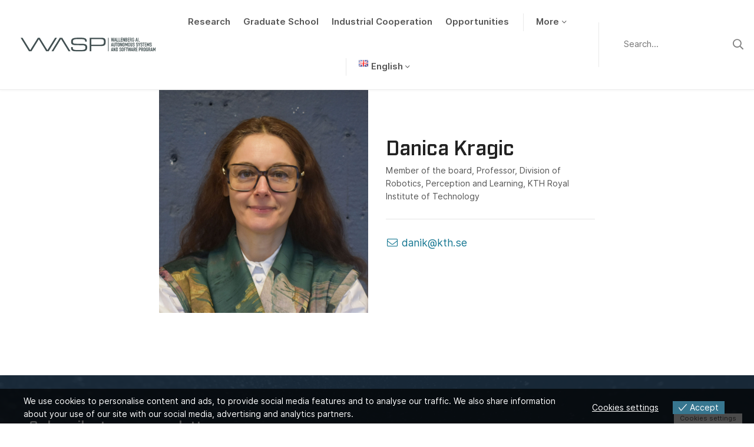

--- FILE ---
content_type: text/html; charset=UTF-8
request_url: https://wasp-sweden.org/people/danica-kragic/
body_size: 9531
content:
<!DOCTYPE html>
<html>
  <head>
    <meta charset="utf-8">
    <meta name="viewport" content="width=device-width, initial-scale=1.0">
    <link rel="icon" href="https://wasp-sweden.org/wp-content/themes/wasp/assets/img/favicon.ico" />

    <script>
                window.language = "en";
            </script>
    <meta name='robots' content='index, follow, max-image-preview:large, max-snippet:-1, max-video-preview:-1' />

	<!-- This site is optimized with the Yoast SEO plugin v26.8 - https://yoast.com/product/yoast-seo-wordpress/ -->
	<title>Danica Kragic | WASP</title>
	<link rel="canonical" href="https://wasp-sweden.org/people/danica-kragic/" />
	<meta property="og:locale" content="en_GB" />
	<meta property="og:type" content="article" />
	<meta property="og:title" content="Danica Kragic | WASP" />
	<meta property="og:url" content="https://wasp-sweden.org/people/danica-kragic/" />
	<meta property="og:site_name" content="WASP" />
	<meta property="article:modified_time" content="2025-08-11T12:05:36+00:00" />
	<meta name="twitter:card" content="summary_large_image" />
	<script type="application/ld+json" class="yoast-schema-graph">{"@context":"https://schema.org","@graph":[{"@type":"WebPage","@id":"https://wasp-sweden.org/people/danica-kragic/","url":"https://wasp-sweden.org/people/danica-kragic/","name":"Danica Kragic | WASP","isPartOf":{"@id":"https://wasp-sweden.org/#website"},"datePublished":"2019-11-12T19:04:06+00:00","dateModified":"2025-08-11T12:05:36+00:00","breadcrumb":{"@id":"https://wasp-sweden.org/people/danica-kragic/#breadcrumb"},"inLanguage":"en-GB","potentialAction":[{"@type":"ReadAction","target":["https://wasp-sweden.org/people/danica-kragic/"]}]},{"@type":"BreadcrumbList","@id":"https://wasp-sweden.org/people/danica-kragic/#breadcrumb","itemListElement":[{"@type":"ListItem","position":1,"name":"Home","item":"https://wasp-sweden.org/"},{"@type":"ListItem","position":2,"name":"Danica Kragic"}]},{"@type":"WebSite","@id":"https://wasp-sweden.org/#website","url":"https://wasp-sweden.org/","name":"WASP","description":"Wallenberg AI, Autonomous Systems and Software Program","potentialAction":[{"@type":"SearchAction","target":{"@type":"EntryPoint","urlTemplate":"https://wasp-sweden.org/?s={search_term_string}"},"query-input":{"@type":"PropertyValueSpecification","valueRequired":true,"valueName":"search_term_string"}}],"inLanguage":"en-GB"}]}</script>
	<!-- / Yoast SEO plugin. -->


<style id='wp-img-auto-sizes-contain-inline-css' type='text/css'>
img:is([sizes=auto i],[sizes^="auto," i]){contain-intrinsic-size:3000px 1500px}
/*# sourceURL=wp-img-auto-sizes-contain-inline-css */
</style>
<link rel='stylesheet' id='formidable-css' href='https://wasp-sweden.org/wp-admin/admin-ajax.php?action=frmpro_css&#038;ver=1141040' type='text/css' media='all' />
<style id='wp-block-library-inline-css' type='text/css'>
:root{--wp-block-synced-color:#7a00df;--wp-block-synced-color--rgb:122,0,223;--wp-bound-block-color:var(--wp-block-synced-color);--wp-editor-canvas-background:#ddd;--wp-admin-theme-color:#007cba;--wp-admin-theme-color--rgb:0,124,186;--wp-admin-theme-color-darker-10:#006ba1;--wp-admin-theme-color-darker-10--rgb:0,107,160.5;--wp-admin-theme-color-darker-20:#005a87;--wp-admin-theme-color-darker-20--rgb:0,90,135;--wp-admin-border-width-focus:2px}@media (min-resolution:192dpi){:root{--wp-admin-border-width-focus:1.5px}}.wp-element-button{cursor:pointer}:root .has-very-light-gray-background-color{background-color:#eee}:root .has-very-dark-gray-background-color{background-color:#313131}:root .has-very-light-gray-color{color:#eee}:root .has-very-dark-gray-color{color:#313131}:root .has-vivid-green-cyan-to-vivid-cyan-blue-gradient-background{background:linear-gradient(135deg,#00d084,#0693e3)}:root .has-purple-crush-gradient-background{background:linear-gradient(135deg,#34e2e4,#4721fb 50%,#ab1dfe)}:root .has-hazy-dawn-gradient-background{background:linear-gradient(135deg,#faaca8,#dad0ec)}:root .has-subdued-olive-gradient-background{background:linear-gradient(135deg,#fafae1,#67a671)}:root .has-atomic-cream-gradient-background{background:linear-gradient(135deg,#fdd79a,#004a59)}:root .has-nightshade-gradient-background{background:linear-gradient(135deg,#330968,#31cdcf)}:root .has-midnight-gradient-background{background:linear-gradient(135deg,#020381,#2874fc)}:root{--wp--preset--font-size--normal:16px;--wp--preset--font-size--huge:42px}.has-regular-font-size{font-size:1em}.has-larger-font-size{font-size:2.625em}.has-normal-font-size{font-size:var(--wp--preset--font-size--normal)}.has-huge-font-size{font-size:var(--wp--preset--font-size--huge)}.has-text-align-center{text-align:center}.has-text-align-left{text-align:left}.has-text-align-right{text-align:right}.has-fit-text{white-space:nowrap!important}#end-resizable-editor-section{display:none}.aligncenter{clear:both}.items-justified-left{justify-content:flex-start}.items-justified-center{justify-content:center}.items-justified-right{justify-content:flex-end}.items-justified-space-between{justify-content:space-between}.screen-reader-text{border:0;clip-path:inset(50%);height:1px;margin:-1px;overflow:hidden;padding:0;position:absolute;width:1px;word-wrap:normal!important}.screen-reader-text:focus{background-color:#ddd;clip-path:none;color:#444;display:block;font-size:1em;height:auto;left:5px;line-height:normal;padding:15px 23px 14px;text-decoration:none;top:5px;width:auto;z-index:100000}html :where(.has-border-color){border-style:solid}html :where([style*=border-top-color]){border-top-style:solid}html :where([style*=border-right-color]){border-right-style:solid}html :where([style*=border-bottom-color]){border-bottom-style:solid}html :where([style*=border-left-color]){border-left-style:solid}html :where([style*=border-width]){border-style:solid}html :where([style*=border-top-width]){border-top-style:solid}html :where([style*=border-right-width]){border-right-style:solid}html :where([style*=border-bottom-width]){border-bottom-style:solid}html :where([style*=border-left-width]){border-left-style:solid}html :where(img[class*=wp-image-]){height:auto;max-width:100%}:where(figure){margin:0 0 1em}html :where(.is-position-sticky){--wp-admin--admin-bar--position-offset:var(--wp-admin--admin-bar--height,0px)}@media screen and (max-width:600px){html :where(.is-position-sticky){--wp-admin--admin-bar--position-offset:0px}}

/*# sourceURL=wp-block-library-inline-css */
</style><style id='global-styles-inline-css' type='text/css'>
:root{--wp--preset--aspect-ratio--square: 1;--wp--preset--aspect-ratio--4-3: 4/3;--wp--preset--aspect-ratio--3-4: 3/4;--wp--preset--aspect-ratio--3-2: 3/2;--wp--preset--aspect-ratio--2-3: 2/3;--wp--preset--aspect-ratio--16-9: 16/9;--wp--preset--aspect-ratio--9-16: 9/16;--wp--preset--color--black: #000000;--wp--preset--color--cyan-bluish-gray: #abb8c3;--wp--preset--color--white: #ffffff;--wp--preset--color--pale-pink: #f78da7;--wp--preset--color--vivid-red: #cf2e2e;--wp--preset--color--luminous-vivid-orange: #ff6900;--wp--preset--color--luminous-vivid-amber: #fcb900;--wp--preset--color--light-green-cyan: #7bdcb5;--wp--preset--color--vivid-green-cyan: #00d084;--wp--preset--color--pale-cyan-blue: #8ed1fc;--wp--preset--color--vivid-cyan-blue: #0693e3;--wp--preset--color--vivid-purple: #9b51e0;--wp--preset--gradient--vivid-cyan-blue-to-vivid-purple: linear-gradient(135deg,rgb(6,147,227) 0%,rgb(155,81,224) 100%);--wp--preset--gradient--light-green-cyan-to-vivid-green-cyan: linear-gradient(135deg,rgb(122,220,180) 0%,rgb(0,208,130) 100%);--wp--preset--gradient--luminous-vivid-amber-to-luminous-vivid-orange: linear-gradient(135deg,rgb(252,185,0) 0%,rgb(255,105,0) 100%);--wp--preset--gradient--luminous-vivid-orange-to-vivid-red: linear-gradient(135deg,rgb(255,105,0) 0%,rgb(207,46,46) 100%);--wp--preset--gradient--very-light-gray-to-cyan-bluish-gray: linear-gradient(135deg,rgb(238,238,238) 0%,rgb(169,184,195) 100%);--wp--preset--gradient--cool-to-warm-spectrum: linear-gradient(135deg,rgb(74,234,220) 0%,rgb(151,120,209) 20%,rgb(207,42,186) 40%,rgb(238,44,130) 60%,rgb(251,105,98) 80%,rgb(254,248,76) 100%);--wp--preset--gradient--blush-light-purple: linear-gradient(135deg,rgb(255,206,236) 0%,rgb(152,150,240) 100%);--wp--preset--gradient--blush-bordeaux: linear-gradient(135deg,rgb(254,205,165) 0%,rgb(254,45,45) 50%,rgb(107,0,62) 100%);--wp--preset--gradient--luminous-dusk: linear-gradient(135deg,rgb(255,203,112) 0%,rgb(199,81,192) 50%,rgb(65,88,208) 100%);--wp--preset--gradient--pale-ocean: linear-gradient(135deg,rgb(255,245,203) 0%,rgb(182,227,212) 50%,rgb(51,167,181) 100%);--wp--preset--gradient--electric-grass: linear-gradient(135deg,rgb(202,248,128) 0%,rgb(113,206,126) 100%);--wp--preset--gradient--midnight: linear-gradient(135deg,rgb(2,3,129) 0%,rgb(40,116,252) 100%);--wp--preset--font-size--small: 13px;--wp--preset--font-size--medium: 20px;--wp--preset--font-size--large: 36px;--wp--preset--font-size--x-large: 42px;--wp--preset--spacing--20: 0.44rem;--wp--preset--spacing--30: 0.67rem;--wp--preset--spacing--40: 1rem;--wp--preset--spacing--50: 1.5rem;--wp--preset--spacing--60: 2.25rem;--wp--preset--spacing--70: 3.38rem;--wp--preset--spacing--80: 5.06rem;--wp--preset--shadow--natural: 6px 6px 9px rgba(0, 0, 0, 0.2);--wp--preset--shadow--deep: 12px 12px 50px rgba(0, 0, 0, 0.4);--wp--preset--shadow--sharp: 6px 6px 0px rgba(0, 0, 0, 0.2);--wp--preset--shadow--outlined: 6px 6px 0px -3px rgb(255, 255, 255), 6px 6px rgb(0, 0, 0);--wp--preset--shadow--crisp: 6px 6px 0px rgb(0, 0, 0);}:where(.is-layout-flex){gap: 0.5em;}:where(.is-layout-grid){gap: 0.5em;}body .is-layout-flex{display: flex;}.is-layout-flex{flex-wrap: wrap;align-items: center;}.is-layout-flex > :is(*, div){margin: 0;}body .is-layout-grid{display: grid;}.is-layout-grid > :is(*, div){margin: 0;}:where(.wp-block-columns.is-layout-flex){gap: 2em;}:where(.wp-block-columns.is-layout-grid){gap: 2em;}:where(.wp-block-post-template.is-layout-flex){gap: 1.25em;}:where(.wp-block-post-template.is-layout-grid){gap: 1.25em;}.has-black-color{color: var(--wp--preset--color--black) !important;}.has-cyan-bluish-gray-color{color: var(--wp--preset--color--cyan-bluish-gray) !important;}.has-white-color{color: var(--wp--preset--color--white) !important;}.has-pale-pink-color{color: var(--wp--preset--color--pale-pink) !important;}.has-vivid-red-color{color: var(--wp--preset--color--vivid-red) !important;}.has-luminous-vivid-orange-color{color: var(--wp--preset--color--luminous-vivid-orange) !important;}.has-luminous-vivid-amber-color{color: var(--wp--preset--color--luminous-vivid-amber) !important;}.has-light-green-cyan-color{color: var(--wp--preset--color--light-green-cyan) !important;}.has-vivid-green-cyan-color{color: var(--wp--preset--color--vivid-green-cyan) !important;}.has-pale-cyan-blue-color{color: var(--wp--preset--color--pale-cyan-blue) !important;}.has-vivid-cyan-blue-color{color: var(--wp--preset--color--vivid-cyan-blue) !important;}.has-vivid-purple-color{color: var(--wp--preset--color--vivid-purple) !important;}.has-black-background-color{background-color: var(--wp--preset--color--black) !important;}.has-cyan-bluish-gray-background-color{background-color: var(--wp--preset--color--cyan-bluish-gray) !important;}.has-white-background-color{background-color: var(--wp--preset--color--white) !important;}.has-pale-pink-background-color{background-color: var(--wp--preset--color--pale-pink) !important;}.has-vivid-red-background-color{background-color: var(--wp--preset--color--vivid-red) !important;}.has-luminous-vivid-orange-background-color{background-color: var(--wp--preset--color--luminous-vivid-orange) !important;}.has-luminous-vivid-amber-background-color{background-color: var(--wp--preset--color--luminous-vivid-amber) !important;}.has-light-green-cyan-background-color{background-color: var(--wp--preset--color--light-green-cyan) !important;}.has-vivid-green-cyan-background-color{background-color: var(--wp--preset--color--vivid-green-cyan) !important;}.has-pale-cyan-blue-background-color{background-color: var(--wp--preset--color--pale-cyan-blue) !important;}.has-vivid-cyan-blue-background-color{background-color: var(--wp--preset--color--vivid-cyan-blue) !important;}.has-vivid-purple-background-color{background-color: var(--wp--preset--color--vivid-purple) !important;}.has-black-border-color{border-color: var(--wp--preset--color--black) !important;}.has-cyan-bluish-gray-border-color{border-color: var(--wp--preset--color--cyan-bluish-gray) !important;}.has-white-border-color{border-color: var(--wp--preset--color--white) !important;}.has-pale-pink-border-color{border-color: var(--wp--preset--color--pale-pink) !important;}.has-vivid-red-border-color{border-color: var(--wp--preset--color--vivid-red) !important;}.has-luminous-vivid-orange-border-color{border-color: var(--wp--preset--color--luminous-vivid-orange) !important;}.has-luminous-vivid-amber-border-color{border-color: var(--wp--preset--color--luminous-vivid-amber) !important;}.has-light-green-cyan-border-color{border-color: var(--wp--preset--color--light-green-cyan) !important;}.has-vivid-green-cyan-border-color{border-color: var(--wp--preset--color--vivid-green-cyan) !important;}.has-pale-cyan-blue-border-color{border-color: var(--wp--preset--color--pale-cyan-blue) !important;}.has-vivid-cyan-blue-border-color{border-color: var(--wp--preset--color--vivid-cyan-blue) !important;}.has-vivid-purple-border-color{border-color: var(--wp--preset--color--vivid-purple) !important;}.has-vivid-cyan-blue-to-vivid-purple-gradient-background{background: var(--wp--preset--gradient--vivid-cyan-blue-to-vivid-purple) !important;}.has-light-green-cyan-to-vivid-green-cyan-gradient-background{background: var(--wp--preset--gradient--light-green-cyan-to-vivid-green-cyan) !important;}.has-luminous-vivid-amber-to-luminous-vivid-orange-gradient-background{background: var(--wp--preset--gradient--luminous-vivid-amber-to-luminous-vivid-orange) !important;}.has-luminous-vivid-orange-to-vivid-red-gradient-background{background: var(--wp--preset--gradient--luminous-vivid-orange-to-vivid-red) !important;}.has-very-light-gray-to-cyan-bluish-gray-gradient-background{background: var(--wp--preset--gradient--very-light-gray-to-cyan-bluish-gray) !important;}.has-cool-to-warm-spectrum-gradient-background{background: var(--wp--preset--gradient--cool-to-warm-spectrum) !important;}.has-blush-light-purple-gradient-background{background: var(--wp--preset--gradient--blush-light-purple) !important;}.has-blush-bordeaux-gradient-background{background: var(--wp--preset--gradient--blush-bordeaux) !important;}.has-luminous-dusk-gradient-background{background: var(--wp--preset--gradient--luminous-dusk) !important;}.has-pale-ocean-gradient-background{background: var(--wp--preset--gradient--pale-ocean) !important;}.has-electric-grass-gradient-background{background: var(--wp--preset--gradient--electric-grass) !important;}.has-midnight-gradient-background{background: var(--wp--preset--gradient--midnight) !important;}.has-small-font-size{font-size: var(--wp--preset--font-size--small) !important;}.has-medium-font-size{font-size: var(--wp--preset--font-size--medium) !important;}.has-large-font-size{font-size: var(--wp--preset--font-size--large) !important;}.has-x-large-font-size{font-size: var(--wp--preset--font-size--x-large) !important;}
/*# sourceURL=global-styles-inline-css */
</style>

<style id='classic-theme-styles-inline-css' type='text/css'>
/*! This file is auto-generated */
.wp-block-button__link{color:#fff;background-color:#32373c;border-radius:9999px;box-shadow:none;text-decoration:none;padding:calc(.667em + 2px) calc(1.333em + 2px);font-size:1.125em}.wp-block-file__button{background:#32373c;color:#fff;text-decoration:none}
/*# sourceURL=/wp-includes/css/classic-themes.min.css */
</style>
<link rel='stylesheet' id='eu-cookies-bar-icons-css' href='https://wasp-sweden.org/wp-content/plugins/eu-cookies-bar/css/eu-cookies-bar-icons.min.css?ver=1.0.20' type='text/css' media='all' />
<link rel='stylesheet' id='eu-cookies-bar-style-css' href='https://wasp-sweden.org/wp-content/plugins/eu-cookies-bar/css/eu-cookies-bar.min.css?ver=1.0.20' type='text/css' media='all' />
<style id='eu-cookies-bar-style-inline-css' type='text/css'>
.eu-cookies-bar-cookies-bar-wrap{font-size:14px;color:#ffffff;background:rgba(0,0,0,0.7);}.eu-cookies-bar-cookies-bar-button-accept{color:#ffffff;background:#37768f;}.eu-cookies-bar-cookies-bar-settings-header{color:#ffffff;background:#37768f;}.eu-cookies-bar-cookies-bar-settings-save-button{color:#ffffff;background:#37768f;}.eu-cookies-bar-cookies-bar-settings-accept-button{color:#ffffff;background:#0ec50e;}.eu-cookies-bar-cookies-bar-settings-decline-button{color:#ffffff;background:#ff6666;}
/*# sourceURL=eu-cookies-bar-style-inline-css */
</style>
<link rel='stylesheet' id='style-css' href='https://wasp-sweden.org/wp-content/themes/wasp/css/main.min.css?ver=1759134861' type='text/css' media='all' />
<link rel='stylesheet' id='style_2022-css' href='https://wasp-sweden.org/wp-content/themes/wasp/css/updates_2022.css?ver=6.9' type='text/css' media='all' />
<script type="text/javascript" src="https://wasp-sweden.org/wp-includes/js/jquery/jquery.min.js?ver=3.7.1" id="jquery-core-js"></script>
<script type="text/javascript" src="https://wasp-sweden.org/wp-includes/js/jquery/jquery-migrate.min.js?ver=3.4.1" id="jquery-migrate-js"></script>
<script type="text/javascript" id="eu-cookies-bar-script-js-extra">
/* <![CDATA[ */
var eu_cookies_bar_params = {"cookies_bar_on_close":"none","cookies_bar_on_scroll":"none","cookies_bar_on_page_redirect":"none","block_until_accept":"","display_delay":"0","dismiss_timeout":"","strictly_necessary":["wordpress_test_cookie","woocommerce_cart_hash"],"strictly_necessary_family":["PHPSESSID","wordpress_sec_","wp-settings-","wordpress_logged_in_","wp_woocommerce_session_"],"expire_time":"1785344841","cookiepath":"/","user_cookies_settings_enable":"1"};
//# sourceURL=eu-cookies-bar-script-js-extra
/* ]]> */
</script>
<script type="text/javascript" src="https://wasp-sweden.org/wp-content/plugins/eu-cookies-bar/js/eu-cookies-bar.min.js?ver=1.0.20" id="eu-cookies-bar-script-js"></script>
<script type="text/javascript" src="https://wasp-sweden.org/wp-content/themes/wasp/js/jquery-3.4.1.min.js?ver=1.0.0" id="jquery-js-js"></script>
<script type="text/javascript" id="grid_pagination-js-extra">
/* <![CDATA[ */
var ajax_grid_pagination_object = {"ajax_url":"https://wasp-sweden.org/wp-admin/admin-ajax.php","grid_pagination_nonce":"edd670c5ca"};
//# sourceURL=grid_pagination-js-extra
/* ]]> */
</script>
<script type="text/javascript" src="https://wasp-sweden.org/wp-content/themes/wasp/js/grid_pagination.js?ver=6.9" id="grid_pagination-js"></script>
<script>document.documentElement.className += " js";</script>
<!-- Matomo -->
<script>
  var _paq = window._paq = window._paq || [];
  /* tracker methods like "setCustomDimension" should be called before "trackPageView" */
  _paq.push(['trackPageView']);
  _paq.push(['enableLinkTracking']);
  (function() {
    var u="https://webstat.liu.se/matomo/";
    _paq.push(['setTrackerUrl', u+'matomo.php']);
    _paq.push(['setSiteId', '39']);
    var d=document, g=d.createElement('script'), s=d.getElementsByTagName('script')[0];
    g.async=true; g.src=u+'matomo.js'; s.parentNode.insertBefore(g,s);
  })();
</script>
<!-- End Matomo Code -->    <link rel="preconnect" href="https://webstat.liu.se">
  </head>
  <body class="wp-singular person-template-default single single-person postid-5423 wp-theme-wasp class-name" data-spy="scroll" data-target="#scrollspyNav" data-offset="0">

                  <header class="site-header">
          <div class="site-header__nav">
            <div class="container container-max p-0">
                <div class="row no-gutters align-items-center">
                    <div class="col-xl-4 col-aside">
                        <div class="site-branding">

                            <a href="https://wasp-sweden.org" class="logo">
                                <img src="https://wasp-sweden.org/wp-content/themes/wasp/assets/img/wasp_logotype_white.svg" class="inverse"/>
                                <img src="https://wasp-sweden.org/wp-content/themes/wasp/assets/img/wasp_logotype_grey.svg" class="default"/>
                            </a>
                            <ul class="nav">

                                

                                <li class="nav-item">
                                    <button class="nav-link menu-toggle"><span>Meny</span></button>
                                </li>
                            </ul>
                        </div>
                    </div>
                    <div class="col-xl">
                        <div class="site-navigation">

                            <div class="search-inline d-xl-none">
                                <form method="get" id="searchform" action="https://wasp-sweden.org/">
  <div class="search-input">
    <input name="s" id="s" class="search-form-input" type="text" placeholder="
    Search...    " value="" />
    <button type="submit"><span class="sr-only">Sök</span></button>
  </div>
</form>
                            </div>

                            <ul id="menu-main-menu" class="nav nav-main"><li id="menu-item-430" class="menu-item menu-item-type-post_type menu-item-object-page menu-item-430"><a href="https://wasp-sweden.org/research/">Research</a></li>
<li id="menu-item-429" class="menu-item menu-item-type-post_type menu-item-object-page menu-item-429"><a href="https://wasp-sweden.org/graduate-school/">Graduate School</a></li>
<li id="menu-item-656" class="menu-item menu-item-type-post_type menu-item-object-page menu-item-656"><a href="https://wasp-sweden.org/industrial-cooperation/">Industrial Cooperation</a></li>
<li id="menu-item-653" class="menu-item menu-item-type-post_type menu-item-object-page menu-item-653"><a href="https://wasp-sweden.org/opportunities/">Opportunities</a></li>
<li id="menu-item-7273" class="menu-item menu-item-type-custom menu-item-object-custom menu-item-has-children menu-item-7273"><a href="#">More</a>
<ul class="sub-menu">
	<li id="menu-item-427" class="menu-item menu-item-type-post_type menu-item-object-page menu-item-427"><a href="https://wasp-sweden.org/about-us/">About Us</a></li>
	<li id="menu-item-10684" class="menu-item menu-item-type-post_type menu-item-object-page menu-item-10684"><a href="https://wasp-sweden.org/about-us/reports/">Reports</a></li>
	<li id="menu-item-428" class="menu-item menu-item-type-post_type menu-item-object-page menu-item-428"><a href="https://wasp-sweden.org/events/">Events</a></li>
	<li id="menu-item-7682" class="menu-item menu-item-type-post_type menu-item-object-page current_page_parent menu-item-7682"><a href="https://wasp-sweden.org/news/">News</a></li>
	<li id="menu-item-11729" class="menu-item menu-item-type-post_type menu-item-object-page menu-item-11729"><a href="https://wasp-sweden.org/about-us/contact/">Contact</a></li>
</ul>
</li>
<li id="menu-item-12042" class="pll-parent-menu-item menu-item menu-item-type-custom menu-item-object-custom menu-item-has-children menu-item-12042"><a href="#pll_switcher"><img src="[data-uri]" alt="" width="16" height="11" style="width: 16px; height: 11px;" /><span style="margin-left:0.3em;">English</span></a>
<ul class="sub-menu">
	<li id="menu-item-12042-en" class="lang-item lang-item-46 lang-item-en current-lang no-translation lang-item-first menu-item menu-item-type-custom menu-item-object-custom menu-item-home menu-item-12042-en"><a href="https://wasp-sweden.org/" hreflang="en-GB" lang="en-GB"><img src="[data-uri]" alt="" width="16" height="11" style="width: 16px; height: 11px;" /><span style="margin-left:0.3em;">English</span></a></li>
	<li id="menu-item-12042-sv" class="lang-item lang-item-49 lang-item-sv no-translation menu-item menu-item-type-custom menu-item-object-custom menu-item-12042-sv"><a href="https://wasp-sweden.org/sv/ai-autonoma-system-och-mjukvara/" hreflang="sv-SE" lang="sv-SE"><img src="[data-uri]" alt="" width="16" height="11" style="width: 16px; height: 11px;" /><span style="margin-left:0.3em;">Svenska</span></a></li>
</ul>
</li>
</ul>

                        </div>
                    </div>
                    <div class="col-xl col-aside d-none d-xl-block">


                        

                            <form method="get" id="searchform" action="https://wasp-sweden.org/">
  <div class="search-input">
    <input name="s" id="s" class="search-form-input" type="text" placeholder="
    Search...    " value="" />
    <button type="submit"><span class="sr-only">Sök</span></button>
  </div>
</form>

                        
                    </div>
                </div>
            </div>
          </div>
          <div class="site-header__search">
            <div class="container container-sm">
                <form method="get" id="searchform" action="https://wasp-sweden.org/">
  <div class="search-input">
    <input name="s" id="s" class="search-form-input" type="text" placeholder="
    Search...    " value="" />
    <button type="submit"><span class="sr-only">Sök</span></button>
  </div>
</form>
            </div>
          </div>
        </header>

    
  
    <div class="site-content">

        <div class="container container-sm">

            <div class="row align-items-center">
              <div class="col-md-6 text-center">
                                <img src="https://wasp-sweden.org/wp-content/uploads/2023/06/Danica-Kragic-1269x1400.jpg"></img>
                              </div>
              <div class="col-md-6">
                <div class="page-header">
                    <h1>Danica Kragic</h1>
                    <p class="role small">Member of the board, Professor, Division of Robotics, Perception and Learning, KTH Royal Institute of Technology</p>
                                        <hr></hr>
                                                    <p><a href="mailto:danik@kth.se"><i class="fal fa-envelope fa-fw"></i> danik@kth.se</a></p>
                                                                                    </div>
              </div>
            </div>
          </div>
    </div>
      
    <div class="site-footer">
        <div class="site-footer-content">
			                <div class="site-footer-content-top">
                    <div class="container">
                        <div class="row row-md">
                            <div class="col-lg-6">

                                <h3>
                                    Subscribe to our newsletter                                </h3>
                        
                                <p class="text">
                                    The WASP newsletter gathers news, recent activities and upcoming events within the program.    
                                </p>

                            </div>
                            <div class="col-lg-6">
                                <a class="newsletter_external_link" href="https://form.apsis.one/y6z2TU7d1PFAowJ" target="_blank">
                                    SIGN UP 
                                </a>
                                <div class="form">
									
                                    <!-- <style>.i-cannot-be-spotted {
                                            opacity: 0;
                                            position: absolute;
                                            top: 0;
                                            left: 0;
                                            height: 0;
                                            width: 0;
                                            z-index: -1;
                                        }</style> -->

                                    <!-- <form name="SubscriberForm" action="https://form.apsis.one/y6z2TU7d1PFAowJ" method="post"> -->


                                    <!-- <form name="SubscriberForm" action="https://www.anpdm.com/public/process-subscription-form.aspx?formId=4145504674434B5F457940" method="post">
                                        <div class="frm_form_fields ">
                                            <fieldset>
                                                <legend class="frm_screen_reader">Newsletter</legend>

                                                <input type="text" autocomplete="chrome-off" name="namekjsd" class="i-cannot-be-spotted"/>


                                                <div class="frm_fields_container">
                                                    <div class="frm_form_field form-field  frm_required_field frm_top_container">
                                                        <label for="pf_Email" class="frm_primary_label">Email
                                                            <span class="frm_required"></span>
                                                        </label>
                                                        <input type="text" id="pf_Email" name="pf_Email" value="" placeholder="Enter your emailadress..." aria-invalid="false">
                                                    </div>
                                                    <div class="frm_submit">
                                                        <input class="frm_button_submit frm_final_submit" type="submit" name="Submit" value="Sign up" formnovalidate="formnovalidate">
                                                        <input type="hidden" name="pf_FormType" value="OptInForm">
                                                        <input type="hidden" name="pf_DeliveryFormat" value="HTML">
                                                        <input type="hidden" name="pf_OptInMethod" value="DoubleOptInMethod">
                                                        <input type="hidden" name="pf_CounterDemogrFields" value="0">
                                                        <input type="hidden" name="pf_CounterMailinglists" value="1">
                                                        <input type="hidden" name="pf_AccountId" value="25353">
                                                        <input type="hidden" name="pf_ListById" value="1">
                                                        <input type="hidden" name="pf_Version" value="2">
                                                        <input type="hidden" name="pf_MailinglistName1" value="4521940">
                                                    </div>
                                                </div>
                                            </fieldset>
                                        </div>
                                    </form> -->

                                </div>
                            </div>

                        </div>


                    </div>
                </div>
			            <div class="site-footer-content-bottom">
                <div class="container">


                    <div class="row align-items-center text-center">
                        <div class="col-md text-md-left">
                            <a href="https://wasp-sweden.org" class="logo">
                                <img src="https://wasp-sweden.org/wp-content/themes/wasp/assets/img/logo_inverse.png"/>
                            </a>
                        </div>

						
                            <div class="col-md-6 mt-4 mt-md-0">
                                <ul class="nav nav-social justify-content-center justify-content-md-end">
                                    <li class="nav-item">
                                        <a href="mailto:info@wasp-sweden.org" target="_blank" class="nav-link"><i class="fas fa-envelope"></i></a>
                                    </li>

									
                                        <li class="nav-item">
                                            <a href="https://www.youtube.com/@waspresearchprogram1081" target="_blank" class="nav-link"><i class="fab fa-youtube"></i></a>
                                        </li>
									
                                        <li class="nav-item">
                                            <a href="https://www.linkedin.com/company/wasp-wallenberg-ai-autonomous-systems-and-software-program/" target="_blank" class="nav-link"><i class="fab fa-linkedin-in"></i></a>
                                        </li>
									
                                </ul>
                            </div>

						                    </div>
                </div>
            </div>
        </div>
		            <div class="site-footer-bg" style="background-image: url(https://wasp-sweden.org/wp-content/uploads/2019/05/photo-1496715976403-7e36dc43f17b-1200x800.jpeg);"></div>
		    </div>

<script type="speculationrules">
{"prefetch":[{"source":"document","where":{"and":[{"href_matches":"/*"},{"not":{"href_matches":["/wp-*.php","/wp-admin/*","/wp-content/uploads/*","/wp-content/*","/wp-content/plugins/*","/wp-content/themes/wasp/*","/*\\?(.+)"]}},{"not":{"selector_matches":"a[rel~=\"nofollow\"]"}},{"not":{"selector_matches":".no-prefetch, .no-prefetch a"}}]},"eagerness":"conservative"}]}
</script>
            <div class="eu-cookies-bar-cookies-bar-wrap eu-cookies-bar-cookies-bar-position-bottom">
                <div class="eu-cookies-bar-cookies-bar">
                    <div class="eu-cookies-bar-cookies-bar-message">
                        <div>
							We use cookies to personalise content and ads, to provide social media features and to analyse our traffic. We also share information about your use of our site with our social media, advertising and analytics partners.							                                <a class="eu-cookies-bar-policy-button" target="_blank"
                                   href="https://wasp-sweden.org/?page_id=3">View more</a>
								                        </div>
                    </div>
                    <div class="eu-cookies-bar-cookies-bar-button-container">

                        <div class="eu-cookies-bar-cookies-bar-button-wrap">
							                                <div class="eu-cookies-bar-cookies-bar-button eu-cookies-bar-cookies-bar-button-settings">
                                    <span>Cookies settings</span>
                                </div>
								                                <div class="eu-cookies-bar-cookies-bar-button eu-cookies-bar-cookies-bar-button-accept">
                                    <span class="eu-cookies-bar-tick">Accept</span>
                                </div>
								                        </div>

                    </div>
                </div>
            </div>
			            <div class="eu-cookies-bar-cookies-bar-settings-wrap">
                <div class="eu-cookies-bar-cookies-bar-settings-wrap-container">
                    <div class="eu-cookies-bar-cookies-bar-settings-overlay">
                    </div>
                    <div class="eu-cookies-bar-cookies-bar-settings">
						                        <div class="eu-cookies-bar-cookies-bar-settings-header">
                            <span class="eu-cookies-bar-cookies-bar-settings-header-text">Privacy &amp; Cookie policy</span>
                            <span class="eu-cookies-bar-close eu-cookies-bar-cookies-bar-settings-close"></span>
                        </div>
                        <div class="eu-cookies-bar-cookies-bar-settings-nav">
                            <div class="eu-cookies-bar-cookies-bar-settings-privacy eu-cookies-bar-cookies-bar-settings-nav-active">
								Privacy &amp; Cookies policy                            </div>
                            <div class="eu-cookies-bar-cookies-bar-settings-cookie-list">Cookies list</div>
                        </div>
                        <div class="eu-cookies-bar-cookies-bar-settings-content">
                            <table class="eu-cookies-bar-cookies-bar-settings-content-child eu-cookies-bar-cookies-bar-settings-content-child-inactive">
                                <tbody>
                                <tr>
                                    <th>Cookie name</th>
                                    <th>Active</th>
                                </tr>
								                                </tbody>
                            </table>
                            <div class="eu-cookies-bar-cookies-bar-settings-policy eu-cookies-bar-cookies-bar-settings-content-child">
								The WASP website wasp-sweden.org uses cookies. Cookies are small text files that are stored on a visitor’s computer and can be used to follow the visitor’s actions on the website.
There are two types of cookie:
<ul>
 	<li>permanent cookies, which remain on a visitor’s computer for a certain, pre-determined duration,</li>
 	<li>session cookies, which are stored temporarily in the computer memory during the period under which a visitor views the website. Session cookies disappear when the visitor closes the web browser.</li>
</ul>
Permanent cookies are used to store any personal settings that are used. If you do not want cookies to be used, you can switch them off in the security settings of the web browser. It is also possible to set the security of the web browser such that the computer asks you each time a website wants to store a cookie on your computer. The web browser can also delete previously stored cookies: the help function for the web browser contains more information about this.

The Swedish Post and Telecom Authority is the supervisory authority in this field. It provides further information about cookies on its website, <a href="http://www.pts.se" target="_blank" rel="noopener">www.pts.se</a>.                            </div>
                        </div>
                                                <div class="eu-cookies-bar-popup-setting-button eu-cookies-bar-popup-align-end">
                                                                                    <div class="eu-cookies-bar-popup-setting-acc-button-wrap">
			                                                    <span class="eu-cookies-bar-cookies-bar-settings-save-button">Save settings</span>
			                    			                                                </div>
                                                    </div>
						                    </div>
                </div>
            </div>
			                <div class="eu-cookies-bar-cookies-settings-call-container eu-cookies-bar-cookies-settings-call-position-right">
                    <div class="eu-cookies-bar-cookies-settings-call-button eu-cookies-bar-cookies-bar-button-settings">
                        <span>Cookies settings</span>
                    </div>
                </div>
				<script type="text/javascript" src="https://wasp-sweden.org/wp-content/themes/wasp/js/slick.min.js?ver=1.0.0" id="slick-js"></script>
<script type="text/javascript" src="https://wasp-sweden.org/wp-content/themes/wasp/js/popper.min.js?ver=1.0.0" id="popper-js"></script>
<script type="text/javascript" src="https://wasp-sweden.org/wp-content/themes/wasp/js/bootstrap.min.js?ver=1.0.0" id="bootstrap-js"></script>
<script type="text/javascript" src="https://wasp-sweden.org/wp-content/themes/wasp/js/main.js?ver=1.0.6" id="scripts-js"></script>
<script type="text/javascript" src="https://wasp-sweden.org/wp-content/themes/wasp/js/cookiebar_translate.js?ver=1.0.0" id="cookiebar_translate-js"></script>
</body>
</html>


--- FILE ---
content_type: image/svg+xml
request_url: https://wasp-sweden.org/wp-content/themes/wasp/assets/img/wasp_logotype_white.svg
body_size: 17651
content:
<?xml version="1.0" encoding="UTF-8"?>
<svg id="Lager_1" data-name="Lager 1" xmlns="http://www.w3.org/2000/svg" viewBox="0 0 702.99 75.27">
  <defs>
    <style>
      .cls-1 {
        fill: #fff;
      }
    </style>
  </defs>
  <path class="cls-1" d="M271.48,51.51v1.99c0,7.41,1.55,10.39,6.3,11.94,4.31,1.44,12.49,2.1,25.75,2.1,28.85,0,34.04-2.21,34.04-14.48,0-6.19-1.88-8.95-6.85-10.39-4.86-1.33-5.31-1.33-38.25-1.55-13.37-.11-19.12-1.1-23.65-4.09-4.42-2.98-6.19-7.07-6.19-14.37,0-11.05,3.98-17.35,12.71-19.9,6.3-1.88,16.03-2.76,31.17-2.76,17.02,0,25.75,1.22,30.84,4.42,5.42,3.32,7.07,7.18,7.41,17.46h-8.62c-.11-5.86-1.11-8.51-3.54-10.39-3.43-2.65-11.05-3.76-25.98-3.76-29.07,0-34.71,2.32-34.71,14.15,0,5.08,1.44,7.96,4.53,9.4,3.87,1.77,7.19,1.99,28.08,2.1,23.43.11,28.52.55,33.82,3.09,5.97,2.87,8.4,7.85,8.4,17.02,0,10.17-3.43,16.25-10.72,19.01-5.42,1.99-13.82,2.76-30.84,2.76-17.91,0-26.31-.77-32.28-2.76-6.63-2.32-10.28-7.96-10.28-15.92v-5.08h8.84Z"/>
  <path class="cls-1" d="M359.42.77h59.47c11.61,0,16.14,1.11,19.68,4.86,3.21,3.32,4.42,8.07,4.42,16.91,0,10.83-1.44,15.36-5.86,18.9-3.65,2.87-8.29,4.09-16.25,4.09h-52.62v28.96h-8.84V.77ZM414.35,38.14c15.92,0,19.46-2.76,19.46-15.03s-3.54-14.92-17.69-14.92h-47.86v29.96h46.09Z"/>
  <rect class="cls-1" x="455.41" y=".77" width="3" height="73.73"/>
  <polygon class="cls-1" points="216.44 .77 203.94 .77 160.48 74.54 170.32 74.54 210.25 6.97 250.17 74.54 259.91 74.54 216.44 .77"/>
  <polygon class="cls-1" points="179.28 .77 139.36 68.35 99.43 .77 89.7 .77 89.59 .77 49.66 68.35 9.73 .77 0 .77 43.47 74.54 55.96 74.54 94.56 9.03 133.16 74.54 145.66 74.54 189.13 .77 179.28 .77"/>
  <g>
    <path class="cls-1" d="M487.5.8l-3.09,20.74h-2.8l-2.27-13.46h-.06l-2.24,13.46h-2.8l-3.09-20.74h3.15l1.49,13.17h.06l2.33-13.17h2.27l2.42,13.49h.06l1.43-13.49h3.15Z"/>
    <path class="cls-1" d="M487.15,21.54l4.63-20.74h2.48l4.63,20.74h-2.97l-.87-4.46h-4.05l-.87,4.46h-2.97ZM494.49,14.29l-1.46-7.52h-.06l-1.46,7.52h2.97Z"/>
    <path class="cls-1" d="M500.35,21.54V.8h2.97v17.77h5.88v2.97h-8.86Z"/>
    <path class="cls-1" d="M511.12,21.54V.8h2.97v17.77h5.88v2.97h-8.86Z"/>
    <path class="cls-1" d="M521.9,21.54V.8h8.86v2.8h-5.88v6.09h5.13v2.8h-5.13v6.09h5.88v2.97h-8.86Z"/>
    <path class="cls-1" d="M532.56,21.54V.8h2.86l4.49,12.5h.06V.8h2.97v20.74h-2.8l-4.54-12.47h-.06v12.47h-2.97Z"/>
    <path class="cls-1" d="M545.61,21.54V.8h4.34c.95,0,1.76.15,2.43.44.67.29,1.22.68,1.65,1.17s.73,1.04.92,1.67c.18.63.28,1.29.28,1.97v.76c0,.56-.04,1.04-.13,1.43-.09.39-.22.73-.39,1.02-.33.54-.83,1.01-1.51,1.4.7.33,1.21.82,1.54,1.46.33.64.5,1.51.5,2.62v1.17c0,1.83-.44,3.22-1.33,4.19-.88.97-2.3,1.46-4.24,1.46h-4.05ZM548.58,3.6v5.71h1.34c.99,0,1.66-.25,2-.74.34-.5.51-1.22.51-2.17s-.19-1.63-.57-2.1c-.38-.47-1.06-.7-2.05-.7h-1.22ZM548.58,11.93v6.64h1.28c.6,0,1.07-.09,1.41-.26s.6-.42.77-.73.28-.68.32-1.11.06-.89.06-1.4-.03-.98-.09-1.37c-.06-.39-.17-.72-.35-.99-.19-.27-.46-.47-.79-.6-.33-.13-.77-.19-1.31-.19h-1.31Z"/>
    <path class="cls-1" d="M558.02,21.54V.8h8.86v2.8h-5.88v6.09h5.13v2.8h-5.13v6.09h5.88v2.97h-8.86Z"/>
    <path class="cls-1" d="M568.8,21.54V.8h4.78c3.5,0,5.24,2.03,5.24,6.09,0,1.22-.19,2.26-.57,3.12-.38.85-1.04,1.54-2,2.07l3.2,9.47h-3.15l-2.77-8.86h-1.78v8.86h-2.97ZM571.77,3.6v6.47h1.69c.52,0,.94-.07,1.25-.22s.55-.35.73-.63c.16-.27.26-.61.32-1,.06-.4.09-.86.09-1.38s-.03-.99-.09-1.38c-.06-.4-.17-.74-.35-1.03-.37-.54-1.07-.82-2.1-.82h-1.54Z"/>
    <path class="cls-1" d="M581.03,5.69c0-.83.15-1.57.44-2.21.29-.64.68-1.17,1.17-1.6.47-.41,1-.72,1.59-.93.59-.21,1.19-.32,1.79-.32s1.2.11,1.79.32c.59.21,1.13.52,1.62.93.47.43.84.96,1.14,1.6.29.64.44,1.38.44,2.21v1.05h-2.97v-1.05c0-.72-.2-1.25-.6-1.59-.4-.34-.87-.51-1.41-.51s-1.01.17-1.41.51c-.4.34-.6.87-.6,1.59v10.95c0,.72.2,1.25.6,1.59.4.34.87.51,1.41.51s1.01-.17,1.41-.51c.4-.34.6-.87.6-1.59v-3.9h-2.36v-2.62h5.33v6.52c0,.87-.15,1.62-.44,2.24-.29.62-.67,1.14-1.14,1.54-.49.43-1.02.75-1.62.96-.59.21-1.19.32-1.79.32s-1.2-.11-1.79-.32c-.59-.21-1.12-.53-1.59-.96-.49-.41-.87-.92-1.17-1.54-.29-.62-.44-1.37-.44-2.24V5.69Z"/>
    <path class="cls-1" d="M597.7,21.54l4.63-20.74h2.48l4.63,20.74h-2.97l-.87-4.46h-4.05l-.87,4.46h-2.97ZM605.03,14.29l-1.46-7.52h-.06l-1.46,7.52h2.97Z"/>
    <path class="cls-1" d="M610.98,21.54V.8h2.97v20.74h-2.97Z"/>
    <path class="cls-1" d="M616.66,23.69v-5.13h2.97v2.97l-2.97,2.16Z"/>
    <path class="cls-1" d="M470.75,48.01l4.63-20.74h2.48l4.63,20.74h-2.97l-.87-4.46h-4.05l-.87,4.46h-2.97ZM478.09,40.75l-1.46-7.52h-.06l-1.46,7.52h2.97Z"/>
    <path class="cls-1" d="M493.56,27.27v16.08c0,.68-.12,1.31-.36,1.88s-.59,1.08-1.03,1.53c-.45.45-.96.8-1.54,1.05-.58.25-1.2.38-1.86.38s-1.28-.13-1.85-.38c-.57-.25-1.08-.6-1.53-1.05-.45-.45-.8-.96-1.05-1.53-.25-.57-.38-1.2-.38-1.88v-16.08h2.97v15.79c0,.74.17,1.28.52,1.63s.79.52,1.31.52.96-.17,1.31-.52.52-.89.52-1.63v-15.79h2.97Z"/>
    <path class="cls-1" d="M498.31,48.01v-17.94h-3.44v-2.8h9.84v2.8h-3.44v17.94h-2.97Z"/>
    <path class="cls-1" d="M505.5,32.16c0-.83.15-1.57.44-2.21.29-.64.68-1.17,1.17-1.6.47-.41,1-.72,1.59-.93.59-.21,1.19-.32,1.79-.32s1.2.11,1.79.32c.59.21,1.13.52,1.62.93.47.43.84.96,1.14,1.6.29.64.44,1.38.44,2.21v10.95c0,.87-.15,1.62-.44,2.24-.29.62-.67,1.14-1.14,1.54-.49.43-1.02.75-1.62.96-.59.21-1.19.32-1.79.32s-1.2-.11-1.79-.32c-.59-.21-1.12-.53-1.59-.96-.49-.41-.87-.92-1.17-1.54-.29-.62-.44-1.37-.44-2.24v-10.95ZM508.47,43.11c0,.72.2,1.25.6,1.59.4.34.87.51,1.41.51s1.01-.17,1.41-.51c.4-.34.6-.87.6-1.59v-10.95c0-.72-.2-1.25-.6-1.59-.4-.34-.87-.51-1.41-.51s-1.01.17-1.41.51c-.4.34-.6.87-.6,1.59v10.95Z"/>
    <path class="cls-1" d="M517.97,48.01v-20.74h2.86l4.49,12.5h.06v-12.5h2.97v20.74h-2.8l-4.54-12.47h-.06v12.47h-2.97Z"/>
    <path class="cls-1" d="M530.84,32.16c0-.83.15-1.57.44-2.21.29-.64.68-1.17,1.17-1.6.47-.41,1-.72,1.59-.93.59-.21,1.19-.32,1.79-.32s1.2.11,1.79.32c.59.21,1.13.52,1.62.93.47.43.84.96,1.14,1.6.29.64.44,1.38.44,2.21v10.95c0,.87-.15,1.62-.44,2.24-.29.62-.67,1.14-1.14,1.54-.49.43-1.02.75-1.62.96-.59.21-1.19.32-1.79.32s-1.2-.11-1.79-.32c-.59-.21-1.12-.53-1.59-.96-.49-.41-.87-.92-1.17-1.54-.29-.62-.44-1.37-.44-2.24v-10.95ZM533.82,43.11c0,.72.2,1.25.6,1.59.4.34.87.51,1.41.51s1.01-.17,1.41-.51c.4-.34.6-.87.6-1.59v-10.95c0-.72-.2-1.25-.6-1.59-.4-.34-.87-.51-1.41-.51s-1.01.17-1.41.51c-.4.34-.6.87-.6,1.59v10.95Z"/>
    <path class="cls-1" d="M543.43,48.01v-20.74h2.85l3.82,10.98h.06l3.79-10.98h2.88v20.74h-2.97v-12.61h-.06l-2.94,8.91h-1.49l-2.91-8.91h-.06v12.61h-2.97Z"/>
    <path class="cls-1" d="M559.45,32.16c0-.83.15-1.57.44-2.21.29-.64.68-1.17,1.17-1.6.47-.41,1-.72,1.59-.93.59-.21,1.19-.32,1.79-.32s1.2.11,1.79.32c.59.21,1.13.52,1.62.93.47.43.84.96,1.14,1.6.29.64.44,1.38.44,2.21v10.95c0,.87-.15,1.62-.44,2.24-.29.62-.67,1.14-1.14,1.54-.49.43-1.02.75-1.62.96-.59.21-1.19.32-1.79.32s-1.2-.11-1.79-.32c-.59-.21-1.12-.53-1.59-.96-.49-.41-.87-.92-1.17-1.54-.29-.62-.44-1.37-.44-2.24v-10.95ZM562.42,43.11c0,.72.2,1.25.6,1.59.4.34.87.51,1.41.51s1.01-.17,1.41-.51c.4-.34.6-.87.6-1.59v-10.95c0-.72-.2-1.25-.6-1.59-.4-.34-.87-.51-1.41-.51s-1.01.17-1.41.51c-.4.34-.6.87-.6,1.59v10.95Z"/>
    <path class="cls-1" d="M581.65,27.27v16.08c0,.68-.12,1.31-.36,1.88s-.59,1.08-1.03,1.53c-.45.45-.96.8-1.54,1.05-.58.25-1.2.38-1.86.38s-1.28-.13-1.85-.38c-.57-.25-1.08-.6-1.53-1.05-.45-.45-.8-.96-1.05-1.53-.25-.57-.38-1.2-.38-1.88v-16.08h2.97v15.79c0,.74.17,1.28.52,1.63s.79.52,1.31.52.96-.17,1.31-.52.52-.89.52-1.63v-15.79h2.97Z"/>
    <path class="cls-1" d="M594.05,33.24h-2.97v-.67c0-.68-.16-1.27-.48-1.76-.32-.5-.86-.74-1.62-.74-.41,0-.74.08-.99.23-.25.16-.46.35-.61.58-.16.25-.26.54-.32.86-.06.32-.09.66-.09,1,0,.41.01.75.04,1.02.03.27.1.51.22.73.12.21.29.4.51.55.22.16.53.31.92.47l2.27.9c.66.25,1.19.55,1.6.89.41.34.73.73.96,1.18.21.47.36,1,.44,1.59.08.59.12,1.27.12,2.02,0,.87-.09,1.68-.26,2.43-.17.75-.46,1.38-.84,1.91-.41.54-.94.97-1.6,1.28-.66.31-1.47.47-2.42.47-.72,0-1.39-.13-2.01-.38-.62-.25-1.16-.6-1.6-1.05-.45-.45-.8-.97-1.06-1.56-.26-.59-.39-1.24-.39-1.94v-1.11h2.97v.93c0,.54.16,1.03.48,1.47s.86.66,1.62.66c.5,0,.9-.07,1.18-.22.28-.15.5-.35.66-.63.15-.27.25-.6.28-.98.03-.38.04-.8.04-1.27,0-.54-.02-.99-.06-1.34s-.12-.63-.23-.84c-.14-.21-.32-.39-.54-.52-.22-.14-.52-.28-.89-.44l-2.13-.87c-1.28-.52-2.14-1.22-2.58-2.08-.44-.86-.66-1.95-.66-3.25,0-.78.11-1.52.32-2.21.21-.7.53-1.3.96-1.81.41-.5.93-.91,1.56-1.21.63-.3,1.38-.45,2.26-.45.74,0,1.41.14,2.02.41.61.27,1.14.63,1.59,1.08.89.93,1.34,2,1.34,3.2v1.46Z"/>
    <path class="cls-1" d="M611.3,33.24h-2.97v-.67c0-.68-.16-1.27-.48-1.76-.32-.5-.86-.74-1.62-.74-.41,0-.74.08-.99.23-.25.16-.46.35-.61.58-.16.25-.26.54-.32.86-.06.32-.09.66-.09,1,0,.41.01.75.04,1.02.03.27.1.51.22.73.12.21.29.4.51.55.22.16.53.31.92.47l2.27.9c.66.25,1.19.55,1.6.89.41.34.73.73.96,1.18.21.47.36,1,.44,1.59.08.59.12,1.27.12,2.02,0,.87-.09,1.68-.26,2.43-.17.75-.46,1.38-.84,1.91-.41.54-.94.97-1.6,1.28-.66.31-1.47.47-2.42.47-.72,0-1.39-.13-2.01-.38-.62-.25-1.16-.6-1.6-1.05-.45-.45-.8-.97-1.06-1.56-.26-.59-.39-1.24-.39-1.94v-1.11h2.97v.93c0,.54.16,1.03.48,1.47s.86.66,1.62.66c.5,0,.9-.07,1.18-.22.28-.15.5-.35.66-.63.15-.27.25-.6.28-.98.03-.38.04-.8.04-1.27,0-.54-.02-.99-.06-1.34s-.12-.63-.23-.84c-.14-.21-.32-.39-.54-.52-.22-.14-.52-.28-.89-.44l-2.13-.87c-1.28-.52-2.14-1.22-2.58-2.08-.44-.86-.66-1.95-.66-3.25,0-.78.11-1.52.32-2.21.21-.7.53-1.3.96-1.81.41-.5.93-.91,1.56-1.21.63-.3,1.38-.45,2.26-.45.74,0,1.41.14,2.02.41.61.27,1.14.63,1.59,1.08.89.93,1.34,2,1.34,3.2v1.46Z"/>
    <path class="cls-1" d="M616.28,48.01v-8.77l-4.08-11.97h3.15l2.39,8.24h.06l2.39-8.24h3.15l-4.08,11.97v8.77h-2.97Z"/>
    <path class="cls-1" d="M634.43,33.24h-2.97v-.67c0-.68-.16-1.27-.48-1.76-.32-.5-.86-.74-1.62-.74-.41,0-.74.08-.99.23-.25.16-.46.35-.61.58-.16.25-.26.54-.32.86-.06.32-.09.66-.09,1,0,.41.01.75.04,1.02.03.27.1.51.22.73.12.21.29.4.51.55.22.16.53.31.92.47l2.27.9c.66.25,1.19.55,1.6.89.41.34.73.73.96,1.18.21.47.36,1,.44,1.59.08.59.12,1.27.12,2.02,0,.87-.09,1.68-.26,2.43-.17.75-.46,1.38-.84,1.91-.41.54-.94.97-1.6,1.28-.66.31-1.47.47-2.42.47-.72,0-1.39-.13-2.01-.38-.62-.25-1.16-.6-1.6-1.05-.45-.45-.8-.97-1.06-1.56-.26-.59-.39-1.24-.39-1.94v-1.11h2.97v.93c0,.54.16,1.03.48,1.47s.86.66,1.62.66c.5,0,.9-.07,1.18-.22.28-.15.5-.35.66-.63.15-.27.25-.6.28-.98.03-.38.04-.8.04-1.27,0-.54-.02-.99-.06-1.34s-.12-.63-.23-.84c-.14-.21-.32-.39-.54-.52-.22-.14-.52-.28-.89-.44l-2.13-.87c-1.28-.52-2.14-1.22-2.58-2.08-.44-.86-.66-1.95-.66-3.25,0-.78.11-1.52.32-2.21.21-.7.53-1.3.96-1.81.41-.5.93-.91,1.56-1.21.63-.3,1.38-.45,2.26-.45.74,0,1.41.14,2.02.41.61.27,1.14.63,1.59,1.08.89.93,1.34,2,1.34,3.2v1.46Z"/>
    <path class="cls-1" d="M638.59,48.01v-17.94h-3.44v-2.8h9.84v2.8h-3.44v17.94h-2.97Z"/>
    <path class="cls-1" d="M646.31,48.01v-20.74h8.86v2.8h-5.88v6.09h5.13v2.8h-5.13v6.09h5.88v2.97h-8.86Z"/>
    <path class="cls-1" d="M657.09,48.01v-20.74h2.85l3.82,10.98h.06l3.79-10.98h2.88v20.74h-2.97v-12.61h-.06l-2.94,8.91h-1.49l-2.91-8.91h-.06v12.61h-2.97Z"/>
    <path class="cls-1" d="M682.9,33.24h-2.97v-.67c0-.68-.16-1.27-.48-1.76-.32-.5-.86-.74-1.62-.74-.41,0-.74.08-.99.23-.25.16-.46.35-.61.58-.16.25-.26.54-.32.86-.06.32-.09.66-.09,1,0,.41.01.75.04,1.02.03.27.1.51.22.73.12.21.29.4.51.55.22.16.53.31.92.47l2.27.9c.66.25,1.19.55,1.6.89.41.34.73.73.96,1.18.21.47.36,1,.44,1.59.08.59.12,1.27.12,2.02,0,.87-.09,1.68-.26,2.43-.17.75-.46,1.38-.84,1.91-.41.54-.94.97-1.6,1.28-.66.31-1.47.47-2.42.47-.72,0-1.39-.13-2.01-.38-.62-.25-1.16-.6-1.6-1.05-.45-.45-.8-.97-1.06-1.56-.26-.59-.39-1.24-.39-1.94v-1.11h2.97v.93c0,.54.16,1.03.48,1.47s.86.66,1.62.66c.5,0,.9-.07,1.18-.22.28-.15.5-.35.66-.63.15-.27.25-.6.28-.98.03-.38.04-.8.04-1.27,0-.54-.02-.99-.06-1.34s-.12-.63-.23-.84c-.14-.21-.32-.39-.54-.52-.22-.14-.52-.28-.89-.44l-2.13-.87c-1.28-.52-2.14-1.22-2.58-2.08-.44-.86-.66-1.95-.66-3.25,0-.78.11-1.52.32-2.21.21-.7.53-1.3.96-1.81.41-.5.93-.91,1.56-1.21.63-.3,1.38-.45,2.26-.45.74,0,1.41.14,2.02.41.61.27,1.14.63,1.59,1.08.89.93,1.34,2,1.34,3.2v1.46Z"/>
    <path class="cls-1" d="M470.75,74.48l4.63-20.74h2.48l4.63,20.74h-2.97l-.87-4.46h-4.05l-.87,4.46h-2.97ZM478.09,67.22l-1.46-7.52h-.06l-1.46,7.52h2.97Z"/>
    <path class="cls-1" d="M483.83,74.48v-20.74h2.86l4.49,12.5h.06v-12.5h2.97v20.74h-2.8l-4.54-12.47h-.06v12.47h-2.97Z"/>
    <path class="cls-1" d="M496.88,74.48v-20.74h4.4c1.71,0,3,.47,3.89,1.4s1.33,2.25,1.33,3.96v9.7c0,1.94-.47,3.38-1.41,4.3-.94.92-2.3,1.38-4.06,1.38h-4.14ZM499.85,56.53v15.15h1.37c.83,0,1.43-.21,1.78-.63.35-.42.52-1.07.52-1.97v-9.99c0-.82-.17-1.45-.5-1.89-.33-.45-.93-.67-1.81-.67h-1.37Z"/>
    <path class="cls-1" d="M524.32,59.71h-2.97v-.67c0-.68-.16-1.27-.48-1.76-.32-.5-.86-.74-1.62-.74-.41,0-.74.08-.99.23-.25.16-.46.35-.61.58-.16.25-.26.54-.32.86-.06.32-.09.66-.09,1,0,.41.01.75.04,1.02.03.27.1.51.22.73.12.21.29.4.51.55.22.16.53.31.92.47l2.27.9c.66.25,1.19.55,1.6.89s.73.73.96,1.18c.21.47.36,1,.44,1.59.08.59.12,1.27.12,2.02,0,.87-.09,1.68-.26,2.43-.17.75-.46,1.38-.84,1.91-.41.54-.94.97-1.6,1.28s-1.47.47-2.42.47c-.72,0-1.39-.13-2.01-.38s-1.16-.6-1.6-1.05c-.45-.45-.8-.97-1.06-1.56-.26-.59-.39-1.24-.39-1.94v-1.11h2.97v.93c0,.54.16,1.03.48,1.47.32.44.86.66,1.62.66.5,0,.9-.07,1.18-.22s.5-.35.66-.63c.15-.27.25-.6.28-.98s.04-.8.04-1.27c0-.54-.02-.99-.06-1.34s-.12-.63-.23-.84c-.14-.21-.32-.39-.54-.52-.22-.14-.52-.28-.89-.44l-2.13-.87c-1.28-.52-2.14-1.22-2.58-2.08-.44-.86-.66-1.95-.66-3.25,0-.78.11-1.51.32-2.21s.53-1.3.96-1.81c.41-.5.93-.91,1.56-1.21.63-.3,1.38-.45,2.26-.45.74,0,1.41.14,2.02.41.61.27,1.14.63,1.59,1.08.89.93,1.34,2,1.34,3.2v1.46Z"/>
    <path class="cls-1" d="M526.36,58.63c0-.83.15-1.57.44-2.21.29-.64.68-1.17,1.17-1.6.47-.41,1-.72,1.59-.93.59-.21,1.19-.32,1.79-.32s1.2.11,1.79.32c.59.21,1.13.52,1.62.93.47.43.84.96,1.14,1.6.29.64.44,1.38.44,2.21v10.95c0,.87-.15,1.62-.44,2.24-.29.62-.67,1.14-1.14,1.54-.49.43-1.02.75-1.62.96-.59.21-1.19.32-1.79.32s-1.2-.11-1.79-.32c-.59-.21-1.12-.53-1.59-.96-.49-.41-.87-.92-1.17-1.54-.29-.62-.44-1.37-.44-2.24v-10.95ZM529.33,69.58c0,.72.2,1.25.6,1.59.4.34.87.51,1.41.51s1.01-.17,1.41-.51c.4-.34.6-.87.6-1.59v-10.95c0-.72-.2-1.25-.6-1.59-.4-.34-.87-.51-1.41-.51s-1.01.17-1.41.51c-.4.34-.6.87-.6,1.59v10.95Z"/>
    <path class="cls-1" d="M538.94,74.48v-20.74h8.86v2.8h-5.88v6.29h5.13v2.8h-5.13v8.86h-2.97Z"/>
    <path class="cls-1" d="M551.67,74.48v-17.94h-3.44v-2.8h9.84v2.8h-3.44v17.94h-2.97Z"/>
    <path class="cls-1" d="M574.8,53.74l-3.09,20.74h-2.8l-2.27-13.46h-.06l-2.24,13.46h-2.8l-3.09-20.74h3.15l1.49,13.17h.06l2.33-13.17h2.27l2.42,13.49h.06l1.43-13.49h3.15Z"/>
    <path class="cls-1" d="M574.45,74.48l4.63-20.74h2.48l4.63,20.74h-2.97l-.87-4.46h-4.05l-.87,4.46h-2.97ZM581.79,67.22l-1.46-7.52h-.06l-1.46,7.52h2.97Z"/>
    <path class="cls-1" d="M587.64,74.48v-20.74h4.78c3.5,0,5.24,2.03,5.24,6.09,0,1.22-.19,2.26-.57,3.12s-1.04,1.54-2,2.07l3.2,9.47h-3.15l-2.77-8.86h-1.78v8.86h-2.97ZM590.62,56.53v6.47h1.69c.52,0,.94-.07,1.25-.22s.55-.35.73-.63c.16-.27.26-.61.32-1,.06-.4.09-.86.09-1.38s-.03-.99-.09-1.38c-.06-.4-.17-.74-.35-1.03-.37-.54-1.07-.82-2.1-.82h-1.54Z"/>
    <path class="cls-1" d="M600.05,74.48v-20.74h8.86v2.8h-5.88v6.09h5.13v2.8h-5.13v6.09h5.88v2.97h-8.86Z"/>
    <path class="cls-1" d="M616.25,74.48v-20.74h4.46c.82,0,1.53.11,2.16.32.62.21,1.18.59,1.69,1.14.5.54.85,1.18,1.05,1.91.19.73.29,1.71.29,2.96,0,.93-.05,1.72-.16,2.36-.11.64-.33,1.24-.68,1.81-.41.68-.95,1.21-1.63,1.59-.68.38-1.57.57-2.68.57h-1.51v8.1h-2.97ZM619.22,56.53v7.05h1.43c.6,0,1.07-.09,1.4-.26.33-.17.57-.42.73-.73.16-.29.25-.65.28-1.08.03-.43.04-.9.04-1.43,0-.49,0-.95-.03-1.38-.02-.44-.11-.82-.26-1.15s-.39-.58-.7-.76-.76-.26-1.34-.26h-1.54Z"/>
    <path class="cls-1" d="M628.1,74.48v-20.74h4.78c3.5,0,5.24,2.03,5.24,6.09,0,1.22-.19,2.26-.57,3.12s-1.04,1.54-2,2.07l3.2,9.47h-3.15l-2.77-8.86h-1.78v8.86h-2.97ZM631.07,56.53v6.47h1.69c.52,0,.94-.07,1.25-.22s.55-.35.73-.63c.16-.27.26-.61.32-1,.06-.4.09-.86.09-1.38s-.03-.99-.09-1.38c-.06-.4-.17-.74-.35-1.03-.37-.54-1.07-.82-2.1-.82h-1.54Z"/>
    <path class="cls-1" d="M640.34,58.63c0-.83.15-1.57.44-2.21.29-.64.68-1.17,1.17-1.6.47-.41,1-.72,1.59-.93.59-.21,1.19-.32,1.79-.32s1.2.11,1.79.32c.59.21,1.13.52,1.62.93.47.43.84.96,1.14,1.6.29.64.44,1.38.44,2.21v10.95c0,.87-.15,1.62-.44,2.24-.29.62-.67,1.14-1.14,1.54-.49.43-1.02.75-1.62.96-.59.21-1.19.32-1.79.32s-1.2-.11-1.79-.32c-.59-.21-1.12-.53-1.59-.96-.49-.41-.87-.92-1.17-1.54-.29-.62-.44-1.37-.44-2.24v-10.95ZM643.31,69.58c0,.72.2,1.25.6,1.59.4.34.87.51,1.41.51s1.01-.17,1.41-.51c.4-.34.6-.87.6-1.59v-10.95c0-.72-.2-1.25-.6-1.59-.4-.34-.87-.51-1.41-.51s-1.01.17-1.41.51c-.4.34-.6.87-.6,1.59v10.95Z"/>
    <path class="cls-1" d="M652.75,58.63c0-.83.15-1.57.44-2.21.29-.64.68-1.17,1.17-1.6.47-.41,1-.72,1.59-.93.59-.21,1.19-.32,1.79-.32s1.2.11,1.79.32c.59.21,1.13.52,1.62.93.47.43.84.96,1.14,1.6.29.64.44,1.38.44,2.21v1.05h-2.97v-1.05c0-.72-.2-1.25-.6-1.59-.4-.34-.87-.51-1.41-.51s-1.01.17-1.41.51c-.4.34-.6.87-.6,1.59v10.95c0,.72.2,1.25.6,1.59.4.34.87.51,1.41.51s1.01-.17,1.41-.51c.4-.34.6-.87.6-1.59v-3.9h-2.36v-2.62h5.33v6.53c0,.87-.15,1.62-.44,2.24-.29.62-.67,1.14-1.14,1.54-.49.43-1.02.75-1.62.96-.59.21-1.19.32-1.79.32s-1.2-.11-1.79-.32c-.59-.21-1.12-.53-1.59-.96-.49-.41-.87-.92-1.17-1.54-.29-.62-.44-1.37-.44-2.24v-10.95Z"/>
    <path class="cls-1" d="M665.33,74.48v-20.74h4.78c3.5,0,5.24,2.03,5.24,6.09,0,1.22-.19,2.26-.57,3.12s-1.04,1.54-2,2.07l3.2,9.47h-3.15l-2.77-8.86h-1.78v8.86h-2.97ZM668.3,56.53v6.47h1.69c.52,0,.94-.07,1.25-.22s.55-.35.73-.63c.16-.27.26-.61.32-1,.06-.4.09-.86.09-1.38s-.03-.99-.09-1.38c-.06-.4-.17-.74-.35-1.03-.37-.54-1.07-.82-2.1-.82h-1.54Z"/>
    <path class="cls-1" d="M676.4,74.48l4.63-20.74h2.48l4.63,20.74h-2.97l-.87-4.46h-4.05l-.87,4.46h-2.97ZM683.74,67.22l-1.46-7.52h-.06l-1.46,7.52h2.97Z"/>
    <path class="cls-1" d="M689.6,74.48v-20.74h2.85l3.82,10.98h.06l3.79-10.98h2.88v20.74h-2.97v-12.61h-.06l-2.94,8.91h-1.49l-2.91-8.91h-.06v12.61h-2.97Z"/>
  </g>
</svg>

--- FILE ---
content_type: image/svg+xml
request_url: https://wasp-sweden.org/wp-content/themes/wasp/assets/img/wasp_logotype_grey.svg
body_size: 17654
content:
<?xml version="1.0" encoding="UTF-8"?>
<svg id="Lager_1" data-name="Lager 1" xmlns="http://www.w3.org/2000/svg" viewBox="0 0 702.99 75.27">
  <defs>
    <style>
      .cls-1 {
        fill: #425052;
      }
    </style>
  </defs>
  <path class="cls-1" d="M271.48,51.51v1.99c0,7.41,1.55,10.39,6.3,11.94,4.31,1.44,12.49,2.1,25.75,2.1,28.85,0,34.04-2.21,34.04-14.48,0-6.19-1.88-8.95-6.85-10.39-4.86-1.33-5.31-1.33-38.25-1.55-13.37-.11-19.12-1.1-23.65-4.09-4.42-2.98-6.19-7.07-6.19-14.37,0-11.05,3.98-17.35,12.71-19.9,6.3-1.88,16.03-2.76,31.17-2.76,17.02,0,25.75,1.22,30.84,4.42,5.42,3.32,7.07,7.18,7.41,17.46h-8.62c-.11-5.86-1.11-8.51-3.54-10.39-3.43-2.65-11.05-3.76-25.98-3.76-29.07,0-34.71,2.32-34.71,14.15,0,5.08,1.44,7.96,4.53,9.4,3.87,1.77,7.19,1.99,28.08,2.1,23.43.11,28.52.55,33.82,3.09,5.97,2.87,8.4,7.85,8.4,17.02,0,10.17-3.43,16.25-10.72,19.01-5.42,1.99-13.82,2.76-30.84,2.76-17.91,0-26.31-.77-32.28-2.76-6.63-2.32-10.28-7.96-10.28-15.92v-5.08h8.84Z"/>
  <path class="cls-1" d="M359.42.77h59.47c11.61,0,16.14,1.11,19.68,4.86,3.21,3.32,4.42,8.07,4.42,16.91,0,10.83-1.44,15.36-5.86,18.9-3.65,2.87-8.29,4.09-16.25,4.09h-52.62v28.96h-8.84V.77ZM414.35,38.14c15.92,0,19.46-2.76,19.46-15.03s-3.54-14.92-17.69-14.92h-47.86v29.96h46.09Z"/>
  <rect class="cls-1" x="455.41" y=".77" width="3" height="73.73"/>
  <polygon class="cls-1" points="216.44 .77 203.94 .77 160.48 74.54 170.32 74.54 210.25 6.97 250.17 74.54 259.91 74.54 216.44 .77"/>
  <polygon class="cls-1" points="179.28 .77 139.36 68.35 99.43 .77 89.7 .77 89.59 .77 49.66 68.35 9.73 .77 0 .77 43.47 74.54 55.96 74.54 94.56 9.03 133.16 74.54 145.66 74.54 189.13 .77 179.28 .77"/>
  <g>
    <path class="cls-1" d="M487.5.8l-3.09,20.74h-2.8l-2.27-13.46h-.06l-2.24,13.46h-2.8l-3.09-20.74h3.15l1.49,13.17h.06l2.33-13.17h2.27l2.42,13.49h.06l1.43-13.49h3.15Z"/>
    <path class="cls-1" d="M487.15,21.54l4.63-20.74h2.48l4.63,20.74h-2.97l-.87-4.46h-4.05l-.87,4.46h-2.97ZM494.49,14.29l-1.46-7.52h-.06l-1.46,7.52h2.97Z"/>
    <path class="cls-1" d="M500.35,21.54V.8h2.97v17.77h5.88v2.97h-8.86Z"/>
    <path class="cls-1" d="M511.12,21.54V.8h2.97v17.77h5.88v2.97h-8.86Z"/>
    <path class="cls-1" d="M521.9,21.54V.8h8.86v2.8h-5.88v6.09h5.13v2.8h-5.13v6.09h5.88v2.97h-8.86Z"/>
    <path class="cls-1" d="M532.56,21.54V.8h2.86l4.49,12.5h.06V.8h2.97v20.74h-2.8l-4.54-12.47h-.06v12.47h-2.97Z"/>
    <path class="cls-1" d="M545.61,21.54V.8h4.34c.95,0,1.76.15,2.43.44.67.29,1.22.68,1.65,1.17s.73,1.04.92,1.67c.18.63.28,1.29.28,1.97v.76c0,.56-.04,1.04-.13,1.43-.09.39-.22.73-.39,1.02-.33.54-.83,1.01-1.51,1.4.7.33,1.21.82,1.54,1.46.33.64.5,1.51.5,2.62v1.17c0,1.83-.44,3.22-1.33,4.19-.88.97-2.3,1.46-4.24,1.46h-4.05ZM548.58,3.6v5.71h1.34c.99,0,1.66-.25,2-.74.34-.5.51-1.22.51-2.17s-.19-1.63-.57-2.1c-.38-.47-1.06-.7-2.05-.7h-1.22ZM548.58,11.93v6.64h1.28c.6,0,1.07-.09,1.41-.26s.6-.42.77-.73.28-.68.32-1.11.06-.89.06-1.4-.03-.98-.09-1.37c-.06-.39-.17-.72-.35-.99-.19-.27-.46-.47-.79-.6-.33-.13-.77-.19-1.31-.19h-1.31Z"/>
    <path class="cls-1" d="M558.02,21.54V.8h8.86v2.8h-5.88v6.09h5.13v2.8h-5.13v6.09h5.88v2.97h-8.86Z"/>
    <path class="cls-1" d="M568.8,21.54V.8h4.78c3.5,0,5.24,2.03,5.24,6.09,0,1.22-.19,2.26-.57,3.12-.38.85-1.04,1.54-2,2.07l3.2,9.47h-3.15l-2.77-8.86h-1.78v8.86h-2.97ZM571.77,3.6v6.47h1.69c.52,0,.94-.07,1.25-.22s.55-.35.73-.63c.16-.27.26-.61.32-1,.06-.4.09-.86.09-1.38s-.03-.99-.09-1.38c-.06-.4-.17-.74-.35-1.03-.37-.54-1.07-.82-2.1-.82h-1.54Z"/>
    <path class="cls-1" d="M581.03,5.69c0-.83.15-1.57.44-2.21.29-.64.68-1.17,1.17-1.6.47-.41,1-.72,1.59-.93.59-.21,1.19-.32,1.79-.32s1.2.11,1.79.32c.59.21,1.13.52,1.62.93.47.43.84.96,1.14,1.6.29.64.44,1.38.44,2.21v1.05h-2.97v-1.05c0-.72-.2-1.25-.6-1.59-.4-.34-.87-.51-1.41-.51s-1.01.17-1.41.51c-.4.34-.6.87-.6,1.59v10.95c0,.72.2,1.25.6,1.59.4.34.87.51,1.41.51s1.01-.17,1.41-.51c.4-.34.6-.87.6-1.59v-3.9h-2.36v-2.62h5.33v6.52c0,.87-.15,1.62-.44,2.24-.29.62-.67,1.14-1.14,1.54-.49.43-1.02.75-1.62.96-.59.21-1.19.32-1.79.32s-1.2-.11-1.79-.32c-.59-.21-1.12-.53-1.59-.96-.49-.41-.87-.92-1.17-1.54-.29-.62-.44-1.37-.44-2.24V5.69Z"/>
    <path class="cls-1" d="M597.7,21.54l4.63-20.74h2.48l4.63,20.74h-2.97l-.87-4.46h-4.05l-.87,4.46h-2.97ZM605.03,14.29l-1.46-7.52h-.06l-1.46,7.52h2.97Z"/>
    <path class="cls-1" d="M610.98,21.54V.8h2.97v20.74h-2.97Z"/>
    <path class="cls-1" d="M616.66,23.69v-5.13h2.97v2.97l-2.97,2.16Z"/>
    <path class="cls-1" d="M470.75,48.01l4.63-20.74h2.48l4.63,20.74h-2.97l-.87-4.46h-4.05l-.87,4.46h-2.97ZM478.09,40.75l-1.46-7.52h-.06l-1.46,7.52h2.97Z"/>
    <path class="cls-1" d="M493.56,27.27v16.08c0,.68-.12,1.31-.36,1.88s-.59,1.08-1.03,1.53c-.45.45-.96.8-1.54,1.05-.58.25-1.2.38-1.86.38s-1.28-.13-1.85-.38c-.57-.25-1.08-.6-1.53-1.05-.45-.45-.8-.96-1.05-1.53-.25-.57-.38-1.2-.38-1.88v-16.08h2.97v15.79c0,.74.17,1.28.52,1.63s.79.52,1.31.52.96-.17,1.31-.52.52-.89.52-1.63v-15.79h2.97Z"/>
    <path class="cls-1" d="M498.31,48.01v-17.94h-3.44v-2.8h9.84v2.8h-3.44v17.94h-2.97Z"/>
    <path class="cls-1" d="M505.5,32.16c0-.83.15-1.57.44-2.21.29-.64.68-1.17,1.17-1.6.47-.41,1-.72,1.59-.93.59-.21,1.19-.32,1.79-.32s1.2.11,1.79.32c.59.21,1.13.52,1.62.93.47.43.84.96,1.14,1.6.29.64.44,1.38.44,2.21v10.95c0,.87-.15,1.62-.44,2.24-.29.62-.67,1.14-1.14,1.54-.49.43-1.02.75-1.62.96-.59.21-1.19.32-1.79.32s-1.2-.11-1.79-.32c-.59-.21-1.12-.53-1.59-.96-.49-.41-.87-.92-1.17-1.54-.29-.62-.44-1.37-.44-2.24v-10.95ZM508.47,43.11c0,.72.2,1.25.6,1.59.4.34.87.51,1.41.51s1.01-.17,1.41-.51c.4-.34.6-.87.6-1.59v-10.95c0-.72-.2-1.25-.6-1.59-.4-.34-.87-.51-1.41-.51s-1.01.17-1.41.51c-.4.34-.6.87-.6,1.59v10.95Z"/>
    <path class="cls-1" d="M517.97,48.01v-20.74h2.86l4.49,12.5h.06v-12.5h2.97v20.74h-2.8l-4.54-12.47h-.06v12.47h-2.97Z"/>
    <path class="cls-1" d="M530.84,32.16c0-.83.15-1.57.44-2.21.29-.64.68-1.17,1.17-1.6.47-.41,1-.72,1.59-.93.59-.21,1.19-.32,1.79-.32s1.2.11,1.79.32c.59.21,1.13.52,1.62.93.47.43.84.96,1.14,1.6.29.64.44,1.38.44,2.21v10.95c0,.87-.15,1.62-.44,2.24-.29.62-.67,1.14-1.14,1.54-.49.43-1.02.75-1.62.96-.59.21-1.19.32-1.79.32s-1.2-.11-1.79-.32c-.59-.21-1.12-.53-1.59-.96-.49-.41-.87-.92-1.17-1.54-.29-.62-.44-1.37-.44-2.24v-10.95ZM533.82,43.11c0,.72.2,1.25.6,1.59.4.34.87.51,1.41.51s1.01-.17,1.41-.51c.4-.34.6-.87.6-1.59v-10.95c0-.72-.2-1.25-.6-1.59-.4-.34-.87-.51-1.41-.51s-1.01.17-1.41.51c-.4.34-.6.87-.6,1.59v10.95Z"/>
    <path class="cls-1" d="M543.43,48.01v-20.74h2.85l3.82,10.98h.06l3.79-10.98h2.88v20.74h-2.97v-12.61h-.06l-2.94,8.91h-1.49l-2.91-8.91h-.06v12.61h-2.97Z"/>
    <path class="cls-1" d="M559.45,32.16c0-.83.15-1.57.44-2.21.29-.64.68-1.17,1.17-1.6.47-.41,1-.72,1.59-.93.59-.21,1.19-.32,1.79-.32s1.2.11,1.79.32c.59.21,1.13.52,1.62.93.47.43.84.96,1.14,1.6.29.64.44,1.38.44,2.21v10.95c0,.87-.15,1.62-.44,2.24-.29.62-.67,1.14-1.14,1.54-.49.43-1.02.75-1.62.96-.59.21-1.19.32-1.79.32s-1.2-.11-1.79-.32c-.59-.21-1.12-.53-1.59-.96-.49-.41-.87-.92-1.17-1.54-.29-.62-.44-1.37-.44-2.24v-10.95ZM562.42,43.11c0,.72.2,1.25.6,1.59.4.34.87.51,1.41.51s1.01-.17,1.41-.51c.4-.34.6-.87.6-1.59v-10.95c0-.72-.2-1.25-.6-1.59-.4-.34-.87-.51-1.41-.51s-1.01.17-1.41.51c-.4.34-.6.87-.6,1.59v10.95Z"/>
    <path class="cls-1" d="M581.65,27.27v16.08c0,.68-.12,1.31-.36,1.88s-.59,1.08-1.03,1.53c-.45.45-.96.8-1.54,1.05-.58.25-1.2.38-1.86.38s-1.28-.13-1.85-.38c-.57-.25-1.08-.6-1.53-1.05-.45-.45-.8-.96-1.05-1.53-.25-.57-.38-1.2-.38-1.88v-16.08h2.97v15.79c0,.74.17,1.28.52,1.63s.79.52,1.31.52.96-.17,1.31-.52.52-.89.52-1.63v-15.79h2.97Z"/>
    <path class="cls-1" d="M594.05,33.24h-2.97v-.67c0-.68-.16-1.27-.48-1.76-.32-.5-.86-.74-1.62-.74-.41,0-.74.08-.99.23-.25.16-.46.35-.61.58-.16.25-.26.54-.32.86-.06.32-.09.66-.09,1,0,.41.01.75.04,1.02.03.27.1.51.22.73.12.21.29.4.51.55.22.16.53.31.92.47l2.27.9c.66.25,1.19.55,1.6.89.41.34.73.73.96,1.18.21.47.36,1,.44,1.59.08.59.12,1.27.12,2.02,0,.87-.09,1.68-.26,2.43-.17.75-.46,1.38-.84,1.91-.41.54-.94.97-1.6,1.28-.66.31-1.47.47-2.42.47-.72,0-1.39-.13-2.01-.38-.62-.25-1.16-.6-1.6-1.05-.45-.45-.8-.97-1.06-1.56-.26-.59-.39-1.24-.39-1.94v-1.11h2.97v.93c0,.54.16,1.03.48,1.47s.86.66,1.62.66c.5,0,.9-.07,1.18-.22.28-.15.5-.35.66-.63.15-.27.25-.6.28-.98.03-.38.04-.8.04-1.27,0-.54-.02-.99-.06-1.34s-.12-.63-.23-.84c-.14-.21-.32-.39-.54-.52-.22-.14-.52-.28-.89-.44l-2.13-.87c-1.28-.52-2.14-1.22-2.58-2.08-.44-.86-.66-1.95-.66-3.25,0-.78.11-1.52.32-2.21.21-.7.53-1.3.96-1.81.41-.5.93-.91,1.56-1.21.63-.3,1.38-.45,2.26-.45.74,0,1.41.14,2.02.41.61.27,1.14.63,1.59,1.08.89.93,1.34,2,1.34,3.2v1.46Z"/>
    <path class="cls-1" d="M611.3,33.24h-2.97v-.67c0-.68-.16-1.27-.48-1.76-.32-.5-.86-.74-1.62-.74-.41,0-.74.08-.99.23-.25.16-.46.35-.61.58-.16.25-.26.54-.32.86-.06.32-.09.66-.09,1,0,.41.01.75.04,1.02.03.27.1.51.22.73.12.21.29.4.51.55.22.16.53.31.92.47l2.27.9c.66.25,1.19.55,1.6.89.41.34.73.73.96,1.18.21.47.36,1,.44,1.59.08.59.12,1.27.12,2.02,0,.87-.09,1.68-.26,2.43-.17.75-.46,1.38-.84,1.91-.41.54-.94.97-1.6,1.28-.66.31-1.47.47-2.42.47-.72,0-1.39-.13-2.01-.38-.62-.25-1.16-.6-1.6-1.05-.45-.45-.8-.97-1.06-1.56-.26-.59-.39-1.24-.39-1.94v-1.11h2.97v.93c0,.54.16,1.03.48,1.47s.86.66,1.62.66c.5,0,.9-.07,1.18-.22.28-.15.5-.35.66-.63.15-.27.25-.6.28-.98.03-.38.04-.8.04-1.27,0-.54-.02-.99-.06-1.34s-.12-.63-.23-.84c-.14-.21-.32-.39-.54-.52-.22-.14-.52-.28-.89-.44l-2.13-.87c-1.28-.52-2.14-1.22-2.58-2.08-.44-.86-.66-1.95-.66-3.25,0-.78.11-1.52.32-2.21.21-.7.53-1.3.96-1.81.41-.5.93-.91,1.56-1.21.63-.3,1.38-.45,2.26-.45.74,0,1.41.14,2.02.41.61.27,1.14.63,1.59,1.08.89.93,1.34,2,1.34,3.2v1.46Z"/>
    <path class="cls-1" d="M616.28,48.01v-8.77l-4.08-11.97h3.15l2.39,8.24h.06l2.39-8.24h3.15l-4.08,11.97v8.77h-2.97Z"/>
    <path class="cls-1" d="M634.43,33.24h-2.97v-.67c0-.68-.16-1.27-.48-1.76-.32-.5-.86-.74-1.62-.74-.41,0-.74.08-.99.23-.25.16-.46.35-.61.58-.16.25-.26.54-.32.86-.06.32-.09.66-.09,1,0,.41.01.75.04,1.02.03.27.1.51.22.73.12.21.29.4.51.55.22.16.53.31.92.47l2.27.9c.66.25,1.19.55,1.6.89.41.34.73.73.96,1.18.21.47.36,1,.44,1.59.08.59.12,1.27.12,2.02,0,.87-.09,1.68-.26,2.43-.17.75-.46,1.38-.84,1.91-.41.54-.94.97-1.6,1.28-.66.31-1.47.47-2.42.47-.72,0-1.39-.13-2.01-.38-.62-.25-1.16-.6-1.6-1.05-.45-.45-.8-.97-1.06-1.56-.26-.59-.39-1.24-.39-1.94v-1.11h2.97v.93c0,.54.16,1.03.48,1.47s.86.66,1.62.66c.5,0,.9-.07,1.18-.22.28-.15.5-.35.66-.63.15-.27.25-.6.28-.98.03-.38.04-.8.04-1.27,0-.54-.02-.99-.06-1.34s-.12-.63-.23-.84c-.14-.21-.32-.39-.54-.52-.22-.14-.52-.28-.89-.44l-2.13-.87c-1.28-.52-2.14-1.22-2.58-2.08-.44-.86-.66-1.95-.66-3.25,0-.78.11-1.52.32-2.21.21-.7.53-1.3.96-1.81.41-.5.93-.91,1.56-1.21.63-.3,1.38-.45,2.26-.45.74,0,1.41.14,2.02.41.61.27,1.14.63,1.59,1.08.89.93,1.34,2,1.34,3.2v1.46Z"/>
    <path class="cls-1" d="M638.59,48.01v-17.94h-3.44v-2.8h9.84v2.8h-3.44v17.94h-2.97Z"/>
    <path class="cls-1" d="M646.31,48.01v-20.74h8.86v2.8h-5.88v6.09h5.13v2.8h-5.13v6.09h5.88v2.97h-8.86Z"/>
    <path class="cls-1" d="M657.09,48.01v-20.74h2.85l3.82,10.98h.06l3.79-10.98h2.88v20.74h-2.97v-12.61h-.06l-2.94,8.91h-1.49l-2.91-8.91h-.06v12.61h-2.97Z"/>
    <path class="cls-1" d="M682.9,33.24h-2.97v-.67c0-.68-.16-1.27-.48-1.76-.32-.5-.86-.74-1.62-.74-.41,0-.74.08-.99.23-.25.16-.46.35-.61.58-.16.25-.26.54-.32.86-.06.32-.09.66-.09,1,0,.41.01.75.04,1.02.03.27.1.51.22.73.12.21.29.4.51.55.22.16.53.31.92.47l2.27.9c.66.25,1.19.55,1.6.89.41.34.73.73.96,1.18.21.47.36,1,.44,1.59.08.59.12,1.27.12,2.02,0,.87-.09,1.68-.26,2.43-.17.75-.46,1.38-.84,1.91-.41.54-.94.97-1.6,1.28-.66.31-1.47.47-2.42.47-.72,0-1.39-.13-2.01-.38-.62-.25-1.16-.6-1.6-1.05-.45-.45-.8-.97-1.06-1.56-.26-.59-.39-1.24-.39-1.94v-1.11h2.97v.93c0,.54.16,1.03.48,1.47s.86.66,1.62.66c.5,0,.9-.07,1.18-.22.28-.15.5-.35.66-.63.15-.27.25-.6.28-.98.03-.38.04-.8.04-1.27,0-.54-.02-.99-.06-1.34s-.12-.63-.23-.84c-.14-.21-.32-.39-.54-.52-.22-.14-.52-.28-.89-.44l-2.13-.87c-1.28-.52-2.14-1.22-2.58-2.08-.44-.86-.66-1.95-.66-3.25,0-.78.11-1.52.32-2.21.21-.7.53-1.3.96-1.81.41-.5.93-.91,1.56-1.21.63-.3,1.38-.45,2.26-.45.74,0,1.41.14,2.02.41.61.27,1.14.63,1.59,1.08.89.93,1.34,2,1.34,3.2v1.46Z"/>
    <path class="cls-1" d="M470.75,74.48l4.63-20.74h2.48l4.63,20.74h-2.97l-.87-4.46h-4.05l-.87,4.46h-2.97ZM478.09,67.22l-1.46-7.52h-.06l-1.46,7.52h2.97Z"/>
    <path class="cls-1" d="M483.83,74.48v-20.74h2.86l4.49,12.5h.06v-12.5h2.97v20.74h-2.8l-4.54-12.47h-.06v12.47h-2.97Z"/>
    <path class="cls-1" d="M496.88,74.48v-20.74h4.4c1.71,0,3,.47,3.89,1.4s1.33,2.25,1.33,3.96v9.7c0,1.94-.47,3.38-1.41,4.3-.94.92-2.3,1.38-4.06,1.38h-4.14ZM499.85,56.53v15.15h1.37c.83,0,1.43-.21,1.78-.63.35-.42.52-1.07.52-1.97v-9.99c0-.82-.17-1.45-.5-1.89-.33-.45-.93-.67-1.81-.67h-1.37Z"/>
    <path class="cls-1" d="M524.32,59.71h-2.97v-.67c0-.68-.16-1.27-.48-1.76-.32-.5-.86-.74-1.62-.74-.41,0-.74.08-.99.23-.25.16-.46.35-.61.58-.16.25-.26.54-.32.86-.06.32-.09.66-.09,1,0,.41.01.75.04,1.02.03.27.1.51.22.73.12.21.29.4.51.55.22.16.53.31.92.47l2.27.9c.66.25,1.19.55,1.6.89s.73.73.96,1.18c.21.47.36,1,.44,1.59.08.59.12,1.27.12,2.02,0,.87-.09,1.68-.26,2.43-.17.75-.46,1.38-.84,1.91-.41.54-.94.97-1.6,1.28s-1.47.47-2.42.47c-.72,0-1.39-.13-2.01-.38s-1.16-.6-1.6-1.05c-.45-.45-.8-.97-1.06-1.56-.26-.59-.39-1.24-.39-1.94v-1.11h2.97v.93c0,.54.16,1.03.48,1.47.32.44.86.66,1.62.66.5,0,.9-.07,1.18-.22s.5-.35.66-.63c.15-.27.25-.6.28-.98s.04-.8.04-1.27c0-.54-.02-.99-.06-1.34s-.12-.63-.23-.84c-.14-.21-.32-.39-.54-.52-.22-.14-.52-.28-.89-.44l-2.13-.87c-1.28-.52-2.14-1.22-2.58-2.08-.44-.86-.66-1.95-.66-3.25,0-.78.11-1.51.32-2.21s.53-1.3.96-1.81c.41-.5.93-.91,1.56-1.21.63-.3,1.38-.45,2.26-.45.74,0,1.41.14,2.02.41.61.27,1.14.63,1.59,1.08.89.93,1.34,2,1.34,3.2v1.46Z"/>
    <path class="cls-1" d="M526.36,58.63c0-.83.15-1.57.44-2.21.29-.64.68-1.17,1.17-1.6.47-.41,1-.72,1.59-.93.59-.21,1.19-.32,1.79-.32s1.2.11,1.79.32c.59.21,1.13.52,1.62.93.47.43.84.96,1.14,1.6.29.64.44,1.38.44,2.21v10.95c0,.87-.15,1.62-.44,2.24-.29.62-.67,1.14-1.14,1.54-.49.43-1.02.75-1.62.96-.59.21-1.19.32-1.79.32s-1.2-.11-1.79-.32c-.59-.21-1.12-.53-1.59-.96-.49-.41-.87-.92-1.17-1.54-.29-.62-.44-1.37-.44-2.24v-10.95ZM529.33,69.58c0,.72.2,1.25.6,1.59.4.34.87.51,1.41.51s1.01-.17,1.41-.51c.4-.34.6-.87.6-1.59v-10.95c0-.72-.2-1.25-.6-1.59-.4-.34-.87-.51-1.41-.51s-1.01.17-1.41.51c-.4.34-.6.87-.6,1.59v10.95Z"/>
    <path class="cls-1" d="M538.94,74.48v-20.74h8.86v2.8h-5.88v6.29h5.13v2.8h-5.13v8.86h-2.97Z"/>
    <path class="cls-1" d="M551.67,74.48v-17.94h-3.44v-2.8h9.84v2.8h-3.44v17.94h-2.97Z"/>
    <path class="cls-1" d="M574.8,53.74l-3.09,20.74h-2.8l-2.27-13.46h-.06l-2.24,13.46h-2.8l-3.09-20.74h3.15l1.49,13.17h.06l2.33-13.17h2.27l2.42,13.49h.06l1.43-13.49h3.15Z"/>
    <path class="cls-1" d="M574.45,74.48l4.63-20.74h2.48l4.63,20.74h-2.97l-.87-4.46h-4.05l-.87,4.46h-2.97ZM581.79,67.22l-1.46-7.52h-.06l-1.46,7.52h2.97Z"/>
    <path class="cls-1" d="M587.64,74.48v-20.74h4.78c3.5,0,5.24,2.03,5.24,6.09,0,1.22-.19,2.26-.57,3.12s-1.04,1.54-2,2.07l3.2,9.47h-3.15l-2.77-8.86h-1.78v8.86h-2.97ZM590.62,56.53v6.47h1.69c.52,0,.94-.07,1.25-.22s.55-.35.73-.63c.16-.27.26-.61.32-1,.06-.4.09-.86.09-1.38s-.03-.99-.09-1.38c-.06-.4-.17-.74-.35-1.03-.37-.54-1.07-.82-2.1-.82h-1.54Z"/>
    <path class="cls-1" d="M600.05,74.48v-20.74h8.86v2.8h-5.88v6.09h5.13v2.8h-5.13v6.09h5.88v2.97h-8.86Z"/>
    <path class="cls-1" d="M616.25,74.48v-20.74h4.46c.82,0,1.53.11,2.16.32.62.21,1.18.59,1.69,1.14.5.54.85,1.18,1.05,1.91.19.73.29,1.71.29,2.96,0,.93-.05,1.72-.16,2.36-.11.64-.33,1.24-.68,1.81-.41.68-.95,1.21-1.63,1.59-.68.38-1.57.57-2.68.57h-1.51v8.1h-2.97ZM619.22,56.53v7.05h1.43c.6,0,1.07-.09,1.4-.26.33-.17.57-.42.73-.73.16-.29.25-.65.28-1.08.03-.43.04-.9.04-1.43,0-.49,0-.95-.03-1.38-.02-.44-.11-.82-.26-1.15s-.39-.58-.7-.76-.76-.26-1.34-.26h-1.54Z"/>
    <path class="cls-1" d="M628.1,74.48v-20.74h4.78c3.5,0,5.24,2.03,5.24,6.09,0,1.22-.19,2.26-.57,3.12s-1.04,1.54-2,2.07l3.2,9.47h-3.15l-2.77-8.86h-1.78v8.86h-2.97ZM631.07,56.53v6.47h1.69c.52,0,.94-.07,1.25-.22s.55-.35.73-.63c.16-.27.26-.61.32-1,.06-.4.09-.86.09-1.38s-.03-.99-.09-1.38c-.06-.4-.17-.74-.35-1.03-.37-.54-1.07-.82-2.1-.82h-1.54Z"/>
    <path class="cls-1" d="M640.34,58.63c0-.83.15-1.57.44-2.21.29-.64.68-1.17,1.17-1.6.47-.41,1-.72,1.59-.93.59-.21,1.19-.32,1.79-.32s1.2.11,1.79.32c.59.21,1.13.52,1.62.93.47.43.84.96,1.14,1.6.29.64.44,1.38.44,2.21v10.95c0,.87-.15,1.62-.44,2.24-.29.62-.67,1.14-1.14,1.54-.49.43-1.02.75-1.62.96-.59.21-1.19.32-1.79.32s-1.2-.11-1.79-.32c-.59-.21-1.12-.53-1.59-.96-.49-.41-.87-.92-1.17-1.54-.29-.62-.44-1.37-.44-2.24v-10.95ZM643.31,69.58c0,.72.2,1.25.6,1.59.4.34.87.51,1.41.51s1.01-.17,1.41-.51c.4-.34.6-.87.6-1.59v-10.95c0-.72-.2-1.25-.6-1.59-.4-.34-.87-.51-1.41-.51s-1.01.17-1.41.51c-.4.34-.6.87-.6,1.59v10.95Z"/>
    <path class="cls-1" d="M652.75,58.63c0-.83.15-1.57.44-2.21.29-.64.68-1.17,1.17-1.6.47-.41,1-.72,1.59-.93.59-.21,1.19-.32,1.79-.32s1.2.11,1.79.32c.59.21,1.13.52,1.62.93.47.43.84.96,1.14,1.6.29.64.44,1.38.44,2.21v1.05h-2.97v-1.05c0-.72-.2-1.25-.6-1.59-.4-.34-.87-.51-1.41-.51s-1.01.17-1.41.51c-.4.34-.6.87-.6,1.59v10.95c0,.72.2,1.25.6,1.59.4.34.87.51,1.41.51s1.01-.17,1.41-.51c.4-.34.6-.87.6-1.59v-3.9h-2.36v-2.62h5.33v6.53c0,.87-.15,1.62-.44,2.24-.29.62-.67,1.14-1.14,1.54-.49.43-1.02.75-1.62.96-.59.21-1.19.32-1.79.32s-1.2-.11-1.79-.32c-.59-.21-1.12-.53-1.59-.96-.49-.41-.87-.92-1.17-1.54-.29-.62-.44-1.37-.44-2.24v-10.95Z"/>
    <path class="cls-1" d="M665.33,74.48v-20.74h4.78c3.5,0,5.24,2.03,5.24,6.09,0,1.22-.19,2.26-.57,3.12s-1.04,1.54-2,2.07l3.2,9.47h-3.15l-2.77-8.86h-1.78v8.86h-2.97ZM668.3,56.53v6.47h1.69c.52,0,.94-.07,1.25-.22s.55-.35.73-.63c.16-.27.26-.61.32-1,.06-.4.09-.86.09-1.38s-.03-.99-.09-1.38c-.06-.4-.17-.74-.35-1.03-.37-.54-1.07-.82-2.1-.82h-1.54Z"/>
    <path class="cls-1" d="M676.4,74.48l4.63-20.74h2.48l4.63,20.74h-2.97l-.87-4.46h-4.05l-.87,4.46h-2.97ZM683.74,67.22l-1.46-7.52h-.06l-1.46,7.52h2.97Z"/>
    <path class="cls-1" d="M689.6,74.48v-20.74h2.85l3.82,10.98h.06l3.79-10.98h2.88v20.74h-2.97v-12.61h-.06l-2.94,8.91h-1.49l-2.91-8.91h-.06v12.61h-2.97Z"/>
  </g>
</svg>